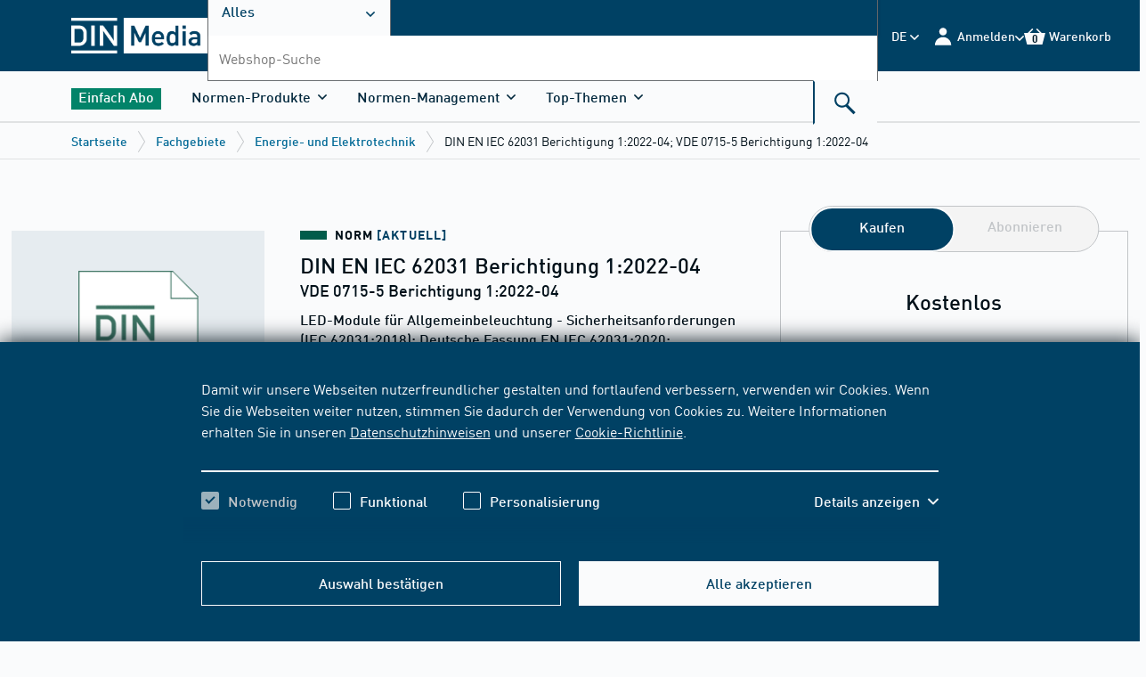

--- FILE ---
content_type: text/html;charset=UTF-8
request_url: https://www.dinmedia.de/de/norm/din-en-iec-62031-berichtigung-1/351991250
body_size: 44409
content:
    
    <!DOCTYPE html>
    <html lang="de">
    <head>
<meta charset="UTF-8"/>
<title>DIN EN IEC 62031 Berichtigung 1 - 2022-04 - DIN Media</title>
<meta name="keywords" content='DIN,EN,IEC,62031,Berichtigung,1,Module,Allgemeinbeleuchtung,Sicherheitsanforderungen,2018'/>
<link rel="shortcut icon" type="image/x-icon" href="https://www.dinmedia.de/resource/blob/1057716/aa7c99f2fca6e28b4370fd275a9bdee2/dinmedia-de-favicon.ico"/>
<script
type="module"
src="https://cdn.jsdelivr.net/npm/friendly-challenge@0.9.14/widget.module.min.js"
async
defer
></script>
<script nomodule src="https://cdn.jsdelivr.net/npm/friendly-challenge@0.9.14/widget.min.js" async defer></script>
<link rel="alternate" hreflang="en" href="https://www.dinmedia.de/en/standard/din-en-iec-62031-berichtigung-1/351991250"/>
<link rel="alternate" hreflang="de" href="https://www.dinmedia.de/de/norm/din-en-iec-62031-berichtigung-1/351991250"/>
<link rel="alternate" hreflang="x-default" href="https://www.dinmedia.de/de/norm/din-en-iec-62031-berichtigung-1/351991250"/>
<meta name="google-site-verification" content="&lt;script async src=&quot;https://www.googletagmanager.com/gtag/js?id=AW-1035192715&quot;&gt;&lt;/script&gt; &lt;script&gt; window.dataLayer = window.dataLayer || []; function gtag(){dataLayer.push(arguments);} gtag(&#39;js&#39;, new Date()); gtag(&#39;config&#39;, &#39;AW-1035192715&#39;); &lt;/script&gt;"/>
<meta name="contextId" content="beuth"/>
<meta name="description" content="DIN EN IEC 62031 Berichtigung 1 - 2022-04 LED-Module für Allgemeinbeleuchtung - Sicherheitsanforderungen (IEC 62031:2018); Deutsche Fassung EN IEC 62031:2020; Berichtigung 1. Jetzt informieren!"/>
<meta name="robots" content="index,follow"/>
<link rel="canonical" href="https://www.dinmedia.de/de/norm/din-en-iec-62031-berichtigung-1/351991250"/>
<meta name="_csrf_header" content="X-CSRF-TOKEN"/>
<meta name="_csrf" content="2f835aed-4c21-4560-807f-5d9cd1e4a9bc"/>
<link rel="stylesheet" href="https://www.dinmedia.de/resource/themes/dingroup-beuth/css/dingroup-beuth-700046-139.css" /><link rel="stylesheet" href="https://www.dinmedia.de/resource/designs/frontend/hotfix/BVEC-11033_banner-img-width-hotfix-754276-7.css" /><link rel="stylesheet" href="https://www.dinmedia.de/resource/designs/frontend/dist/css/freshdesk/Freshdesk-Widget-CSS-852494-2.css" />
<script src="https://www.dinmedia.de/resource/designs/frontend/dist/bwr17/js/picturefill-261940-44.js"></script>
<script src="https://www.dinmedia.de/resource/themes/dingroup-beuth/js/commons-916102-3.js"></script><script src="https://www.dinmedia.de/resource/themes/dingroup-beuth/js/dingroup-beuth-700040-138.js"></script>
<noscript>
<style>
.bwr-cookie {
bottom: 0;
top: auto;
transform: translateY(0);
z-index: 100;
}
@media only screen and (min-width: 1024px) {
.bwr-cookie__text {
width: 100%;
}
}
.bwr-cookie__button {
display: none;
}
.bwr-card__dropdown .bwr-dropdown__trigger {
display: none;
}
.bwr-card__dropdown .bwr-dropdown__content {
max-height: 100%;
opacity: 1;
visibility: visible;
}
.bwr-collapsable__panel {
overflow: visible;
height: auto;
max-height: 2000px;
}
.bwr-collapsable-trigger .bwr-icon {
display: none;
}
.bwr-form--login .bwr-form__block[aria-hidden="true"] {
overflow: visible;
height: auto;
max-height: 2000px;
}
</style>
</noscript>        <meta name="viewport" content="width=device-width, initial-scale=1">
    </head>
    <body>
<svg aria-hidden="true" style="position: absolute; width: 0; height: 0; overflow: hidden;" version="1.1"
xmlns="https://www.w3.org/2000/svg">
<defs>
<symbol id="icon-close-plus" viewBox="0 0 10 10">
<title>close-plus</title>
<path
d="M3.537 4.969l-3.545 3.545 1.432 1.432 3.545-3.545 3.545 3.545 1.432-1.432-3.545-3.545 3.545-3.545-1.432-1.432-3.545 3.545-3.545-3.545-1.432 1.432 3.545 3.545z"></path>
</symbol>
<symbol id="icon-angle-down" viewBox="0 0 10 10">
<title>angle-down</title>
<path
d="M5.388 7.765l4.429-4.429c0.103-0.102 0.159-0.239 0.159-0.385s-0.057-0.283-0.159-0.385l-0.326-0.326c-0.213-0.212-0.558-0.212-0.77 0l-3.719 3.719-3.723-3.723c-0.103-0.102-0.239-0.159-0.385-0.159s-0.283 0.057-0.385 0.159l-0.326 0.326c-0.103 0.103-0.159 0.239-0.159 0.385s0.057 0.283 0.159 0.385l4.433 4.433c0.103 0.103 0.24 0.159 0.386 0.159s0.284-0.056 0.387-0.159z"></path>
</symbol>
<symbol id="icon-angle-up" viewBox="0 0 10 10">
<title>angle-up</title>
<path
d="M4.612 2.235l-4.429 4.429c-0.103 0.102-0.159 0.239-0.159 0.385s0.056 0.283 0.159 0.385l0.326 0.326c0.212 0.212 0.558 0.212 0.77 0l3.719-3.719 3.723 3.723c0.103 0.102 0.239 0.159 0.385 0.159s0.283-0.057 0.385-0.159l0.326-0.326c0.103-0.103 0.159-0.239 0.159-0.385s-0.056-0.283-0.159-0.385l-4.433-4.433c-0.103-0.103-0.24-0.159-0.386-0.159s-0.284 0.056-0.387 0.159z"></path>
</symbol>
<symbol id="icon-angle-left" viewBox="0 0 10 10">
<title>angle-left</title>
<path
d="M2.222 5.39l4.45 4.45c0.103 0.103 0.24 0.16 0.387 0.16s0.284-0.057 0.387-0.16l0.328-0.328c0.213-0.213 0.213-0.56 0-0.774l-3.737-3.737 3.741-3.741c0.103-0.103 0.16-0.24 0.16-0.387s-0.057-0.284-0.16-0.387l-0.328-0.327c-0.103-0.103-0.24-0.16-0.387-0.16s-0.284 0.057-0.387 0.16l-4.454 4.454c-0.103 0.103-0.16 0.241-0.159 0.388s0.056 0.285 0.159 0.388z"></path>
</symbol>
<symbol id="icon-angle-right" viewBox="0 0 10 10">
<title>angle-right</title>
<path
d="M7.778 4.61l-4.45-4.45c-0.103-0.103-0.24-0.16-0.387-0.16s-0.284 0.057-0.387 0.16l-0.328 0.328c-0.213 0.213-0.213 0.56 0 0.774l3.737 3.737-3.741 3.741c-0.103 0.103-0.16 0.24-0.16 0.387s0.057 0.284 0.16 0.387l0.328 0.327c0.103 0.103 0.24 0.16 0.387 0.16s0.284-0.057 0.387-0.16l4.454-4.454c0.103-0.103 0.16-0.241 0.159-0.388s-0.056-0.285-0.159-0.388z"></path>
</symbol>
<symbol id="icon-back" viewBox="0 0 10 10">
<title>back</title>
<path
d="M2.222 5.39l4.45 4.45c0.103 0.103 0.24 0.16 0.387 0.16s0.284-0.057 0.387-0.16l0.328-0.328c0.213-0.213 0.213-0.56 0-0.774l-3.737-3.737 3.741-3.741c0.103-0.103 0.16-0.24 0.16-0.387s-0.057-0.284-0.16-0.387l-0.328-0.327c-0.103-0.103-0.24-0.16-0.387-0.16s-0.284 0.057-0.387 0.16l-4.454 4.454c-0.103 0.103-0.16 0.241-0.159 0.388s0.056 0.285 0.159 0.388z"></path>
</symbol>
<symbol id="icon-next" viewBox="0 0 10 10">
<title>next</title>
<path
d="M7.778 4.61l-4.45-4.45c-0.103-0.103-0.24-0.16-0.387-0.16s-0.284 0.057-0.387 0.16l-0.328 0.328c-0.213 0.213-0.213 0.56 0 0.774l3.737 3.737-3.741 3.741c-0.103 0.103-0.16 0.24-0.16 0.387s0.057 0.284 0.16 0.387l0.328 0.327c0.103 0.103 0.24 0.16 0.387 0.16s0.284-0.057 0.387-0.16l4.454-4.454c0.103-0.103 0.16-0.241 0.159-0.388s-0.056-0.285-0.159-0.388z"></path>
</symbol>
<symbol id="icon-link-extern" viewBox="0 0 10 10">
<title>link-extern</title>
<path d="M2.34 1.893h4.446l-6.77 6.77 1.341 1.341 6.77-6.77v4.446h1.876v-7.663h-7.663z"></path>
</symbol>
<symbol id="icon-arrow-down" viewBox="0 0 10 10">
<title>arrow-down</title>
<path d="M8.123 4.849l-2.384 2.384v-7.26h-1.438v7.26l-2.384-2.384-1.007 1.006 4.11 4.11 4.11-4.11z"></path>
</symbol>
<symbol id="icon-arrow-right" viewBox="0 0 10 10">
<title>arrow-right</title>
<path d="M4.851 1.913l2.356 2.356h-7.176v1.422h7.176l-2.356 2.356 0.995 0.995 4.063-4.063-4.063-4.063z"></path>
</symbol>
<symbol id="icon-checkmark" viewBox="0 0 10 10">
<title>checkmark</title>
<path d="M3.732 6.342l5.073-5.073 1.196 1.196-6.268 6.268-3.732-3.732 1.196-1.196 2.536 2.536z"></path>
</symbol>
<symbol id="icon-edit" viewBox="0 0 24 24">
<title>edit</title>
<path
d="M16.095 21.7l-0-6.806 2.274-2.299v11.405h-18.369v-18.394h11.38l-2.299 2.274h-6.806v13.82h13.82zM20.218 0l3.757 3.783-12.108 12.133-0.272 0.049-3.14 0.618-1.31 0.272 0.272-1.31 0.618-3.14 0.049-0.296 0.198-0.198 11.936-11.91z"></path>
</symbol>
<symbol id="icon-add" viewBox="0 0 24 24">
<title>add</title>
<path
d="M23.25 9h-8.25v-8.25c0-0.414-0.336-0.75-0.75-0.75h-4.5c-0.414 0-0.75 0.336-0.75 0.75v8.25h-8.25c-0.414 0-0.75 0.336-0.75 0.75v4.5c0 0.414 0.336 0.75 0.75 0.75h8.25v8.25c0 0.414 0.336 0.75 0.75 0.75h4.5c0.414 0 0.75-0.336 0.75-0.75v-8.25h8.25c0.414 0 0.75-0.336 0.75-0.75v-4.5c0-0.414-0.336-0.75-0.75-0.75z"></path>
</symbol>
<symbol id="icon-date" viewBox="0 0 24 24">
<title>date</title>
<path
d="M5.25 6.469h13.531v13.531h-13.531v-13.531zM14.552 11.611v1.691h1.691v-1.691h-1.691zM7.787 11.611v1.691h1.691v-1.691h-1.691zM7.787 14.994v1.691h1.691v-1.691h-1.691zM11.17 14.994v1.691h1.691v-1.691h-1.691zM14.552 14.994v1.691h1.691v-1.691h-1.691zM11.17 11.611v1.691h1.691v-1.691h-1.691zM6.941 6.469v2.537c0 0.035 0.028 0.062 0.062 0.062h3.258c0.035 0 0.062-0.028 0.062-0.062v-2.537h-3.383zM13.707 6.469v2.537c0 0.035 0.028 0.062 0.062 0.062v0h3.258c0.035 0 0.062-0.028 0.062-0.062v-2.537h-3.383zM14.599 4h1.598c0.026 0 0.047 0.021 0.047 0.047v4.135c0 0.026-0.021 0.047-0.047 0.047h-1.598c-0.026 0-0.047-0.021-0.047-0.047v-4.135c0-0.026 0.021-0.047 0.047-0.047zM7.834 4h1.598c0.026 0 0.047 0.021 0.047 0.047v4.135c0 0.026-0.021 0.047-0.047 0.047h-1.598c-0.026 0-0.047-0.021-0.047-0.047v-4.135c0-0.026 0.021-0.047 0.047-0.047z"></path>
</symbol>
<symbol id="icon-time" viewBox="0 0 24 24">
<title>time</title>
<path
d="M12 20c-4.418 0-8-3.582-8-8s3.582-8 8-8c4.418 0 8 3.582 8 8s-3.582 8-8 8zM11 11v2h6v-2h-6zM11 6v5h2v-5h-2z"></path>
</symbol>
<symbol id="icon-place" viewBox="0 0 24 24">
<title>place</title>
<path
d="M11.987 20.015c0-0.064-6.75-5.553-6.75-9.281s3.022-6.75 6.75-6.75c3.728 0 6.75 3.022 6.75 6.75s-6.75 9.345-6.75 9.281zM11.987 12.422c1.398 0 2.531-1.133 2.531-2.531s-1.133-2.531-2.531-2.531c-1.398 0-2.531 1.133-2.531 2.531s1.133 2.531 2.531 2.531z"></path>
</symbol>
<symbol id="icon-contact" viewBox="0 0 24 24">
<title>contact</title>
<path
d="M0 19.214v-13.974l7.062 8.995c0.208 0.275 0.554 0.446 0.935 0.446h8.005c0.381 0 0.727-0.172 0.935-0.446l7.063-8.995v13.974h-24zM1.102 4.828h21.795l-6.687 8.623c-0.035 0.069-0.139 0.103-0.208 0.103h-8.005c-0.069 0-0.173-0.034-0.208-0.103l-6.687-8.623z"></path>
</symbol>
<symbol id="icon-cart-small" viewBox="0 0 24 24">
<title>cart-small</title>
<path
d="M19.997 6.030l-5.184-5.166-1.205 1.2 3.984 3.966h-11.227l3.984-3.966-1.209-1.2-5.184 5.166h-3.909l3.408 13.013h17.044l3.408-13.013h-3.909zM16.205 13.558h-3.164v3.164h-2.086v-3.164h-3.164v-2.086h3.164v-3.164h2.086v3.164h3.164v2.086z"></path>
</symbol>
<symbol id="icon-eye" viewBox="0 0 24 24">
<title>eye</title>
<path
d="M14.9249128,12.8527525 C14.9249128,14.1920541 13.8390938,15.2774576 12.5002078,15.2774576 C11.1609062,15.2774576 10.0750872,14.1920541 10.0750872,12.8527525 C10.0750872,11.513451 11.1609062,10.4280475 12.5002078,10.4280475 C13.8390938,10.4280475 14.9249128,11.513451 14.9249128,12.8527525 M12.4997922,17.4441092 C9.96413666,17.4441092 7.90843556,15.3884081 7.90843556,12.8527525 C7.90843556,10.317097 9.96413666,8.26139588 12.4997922,8.26139588 C15.0358633,8.26139588 17.0915644,10.317097 17.0915644,12.8527525 C17.0915644,15.3884081 15.0358633,17.4441092 12.4997922,17.4441092 M12.5002078,6 C6.14860252,6 1,12.8190934 1,12.8190934 C1,12.8190934 6.14860252,19.7055051 12.5002078,19.7055051 C18.8513975,19.7055051 24,12.8190934 24,12.8190934 C24,12.8190934 18.8513975,6 12.5002078,6"/>
</symbol>
<symbol id="icon-delete" viewBox="0 0 24 24">
<title>delete</title>
<path
d="M15.421 2.98h-6.678l0 2.499h-4.943v1.53h1.604v14.175h13.355v-14.175h1.604v-1.53h-4.943l0-2.499zM10.32 4.255h3.523l-0 1.224h-3.522l-0-1.224zM10.899 17.818h-1.577v-9.152h1.577v9.152zM14.842 17.818h-1.577v-9.152h1.577v9.152z"></path>
</symbol>
<svg id="icon-update" viewBox="0 0 24 24">
<title>update</title>
<path
d="M12.255 3c-4.963 0-9 4.038-9 9s4.037 9 9 9c0.008 0 0.017 0 0.026 0 2.494 0 4.75-1.022 6.371-2.669l0.001-0.001-1.227-1.214c-1.311 1.333-3.134 2.158-5.15 2.158-0.008 0-0.015-0-0.023-0h0.001c-4.011 0-7.274-3.263-7.274-7.274s3.263-7.274 7.274-7.274 7.274 3.263 7.274 7.274h-1.95l2.605 3.26 2.607-3.26h-1.538c0-4.962-4.037-9-9-9v0z"></path>
</svg>
<symbol id="icon-history" viewBox="0 0 24 24">
<title>history</title>
<path
d="M11.969 7.118v5.246l2.991 2.383 1.088-1.366-2.333-1.859v-4.404h-1.747zM12.843 2.834c-5.023 0-9.108 4.086-9.108 9.108h-1.555l2.636 3.299 2.637-3.299h-1.971c0-4.060 3.302-7.362 7.362-7.362s7.362 3.302 7.362 7.362-3.303 7.362-7.362 7.362c-1.981 0-3.84-0.775-5.234-2.185l-1.242 1.229c1.724 1.742 4.024 2.703 6.476 2.703 5.022 0 9.108-4.086 9.108-9.108s-4.086-9.108-9.108-9.108v0z"></path>
</symbol>
<symbol id="icon-download" viewBox="0 0 24 24">
<title>download</title>
<path
d="M2.508 21.773h18.979v-8.548h2.227v10.775h-23.432v-10.775h2.227v8.548zM17.365 8.149l1.683 1.681-6.869 6.869-6.869-6.869 1.683-1.681 3.984 3.984v-12.133h2.403v12.133l3.984-3.984z"></path>
</symbol>
<symbol id="icon-zoom" viewBox="0 0 24 24">
<title>zoom</title>
<path
d="M9.295 0h-9.295v9.295l2.236 0.687 0.055-6.065 6.229 6.153 1.549-1.549-6.153-6.229 6.065-0.055-0.687-2.236z"></path>
<path
d="M0 24h9.295l0.687-2.236-6.065-0.055 6.153-6.229-1.549-1.549-6.229 6.153-0.055-6.065-2.236 0.687v9.295z"></path>
<path
d="M20.084 21.709l-6.065 0.055 0.687 2.236h9.295v-9.295l-2.236-0.687-0.055 6.065-6.229-6.153-1.549 1.549 6.153 6.229z"></path>
<path
d="M15.48 10.069l6.229-6.153 0.055 6.065 2.236-0.687v-9.295h-9.295l-0.687 2.236 6.065 0.055-6.153 6.229 1.549 1.549z"></path>
</symbol>
<symbol id="icon-media" viewBox="0 0 24 24">
<title>media</title>
<path
d="M0 3.37v20.63h16.56v-20.63h-13.66l1.72-1.69h13.66v18.58h1.72v-20.26h-16.56zM5.49 13.51v-4l7 4.080-7 4.080v-4.16z"></path>
</symbol>
<symbol id="icon-abo" viewBox="0 0 32 24">
<title>normenticker</title>
<path
d="M4.5 7.8c-0.6 0-1.050 0.45-1.050 1.050v2.1h-2.1c-0.6 0-1.050 0.45-1.050 1.050s0.45 1.050 1.050 1.050h2.1v2.1c0 0.6 0.45 1.050 1.050 1.050s1.050-0.45 1.050-1.050v-2.1h2.1c0.6 0 1.050-0.45 1.050-1.050s-0.45-1.050-1.050-1.050h-2.1v-2.1c0-0.6-0.45-1.050-1.050-1.050z"></path>
<path
d="M15.75 7.8c-0.6 0-1.050 0.45-1.050 1.050v2.1h-2.1c-0.6 0-1.050 0.45-1.050 1.050s0.45 1.050 1.050 1.050h2.1v2.1c0 0.6 0.45 1.050 1.050 1.050s1.050-0.45 1.050-1.050v-2.1h2.1c0.6 0 1.050-0.45 1.050-1.050s-0.45-1.050-1.050-1.050h-2.1v-2.1c0-0.6-0.45-1.050-1.050-1.050z"></path>
<path
d="M27 7.8c-0.6 0-1.050 0.45-1.050 1.050v2.1h-2.1c-0.6 0-1.050 0.45-1.050 1.050s0.45 1.050 1.050 1.050h2.1v2.1c0 0.6 0.45 1.050 1.050 1.050s1.050-0.45 1.050-1.050v-2.1h2.1c0.6 0 1.050-0.45 1.050-1.050s-0.45-1.050-1.050-1.050h-2.1v-2.1c0-0.6-0.45-1.050-1.050-1.050z"></path>
</symbol>
<symbol id="icon-mediathek" viewBox="0 0 24 24">
<title>mediathek</title>
<path
d="M5.306-0.17h16.739v20.476h-1.739v-18.774h-13.805l-1.739 1.702h13.804v20.857h-16.739v-20.857l3.478-3.404zM14.442 13.563l-7.065-4.12v8.24l7.065-4.12z"></path>
</symbol>
<symbol id="icon-normenticker" viewBox="0 0 32 24">
<title>normenticker</title>
<path
d="M4.5 7.8c-0.6 0-1.050 0.45-1.050 1.050v2.1h-2.1c-0.6 0-1.050 0.45-1.050 1.050s0.45 1.050 1.050 1.050h2.1v2.1c0 0.6 0.45 1.050 1.050 1.050s1.050-0.45 1.050-1.050v-2.1h2.1c0.6 0 1.050-0.45 1.050-1.050s-0.45-1.050-1.050-1.050h-2.1v-2.1c0-0.6-0.45-1.050-1.050-1.050z"></path>
<path
d="M15.75 7.8c-0.6 0-1.050 0.45-1.050 1.050v2.1h-2.1c-0.6 0-1.050 0.45-1.050 1.050s0.45 1.050 1.050 1.050h2.1v2.1c0 0.6 0.45 1.050 1.050 1.050s1.050-0.45 1.050-1.050v-2.1h2.1c0.6 0 1.050-0.45 1.050-1.050s-0.45-1.050-1.050-1.050h-2.1v-2.1c0-0.6-0.45-1.050-1.050-1.050z"></path>
<path
d="M27 7.8c-0.6 0-1.050 0.45-1.050 1.050v2.1h-2.1c-0.6 0-1.050 0.45-1.050 1.050s0.45 1.050 1.050 1.050h2.1v2.1c0 0.6 0.45 1.050 1.050 1.050s1.050-0.45 1.050-1.050v-2.1h2.1c0.6 0 1.050-0.45 1.050-1.050s-0.45-1.050-1.050-1.050h-2.1v-2.1c0-0.6-0.45-1.050-1.050-1.050z"></path>
</symbol>
<symbol id="icon-elearning" viewBox="0 0 47 47">
<g stroke="none" stroke-width="1" fill="none" fill-rule="evenodd">
<path
d="M36.0849057,24.3679245 L36.0849057,31.5480274 C36.0849057,32.415952 35.4628095,33.2838765 34.3741411,33.9939966 C32.0412804,35.4931389 27.686607,36.5188679 22.6320755,36.5188679 C15.1669211,36.5188679 9.17924528,34.3096055 9.17924528,31.5480274 L9.17924528,31.5480274 L9.17924528,24.4468268 L22.6320755,29.4965695 L36.0849057,24.3679245 Z M45.1704135,20.0283019 L46.5,29.5754717 L43.0283019,29.5754717 L43.9885588,22.7134434 L44.2840225,20.3266509 L45.1704135,20.0283019 Z M22.5937183,10.4811321 L44.7641509,18.7264151 L42.0791505,19.7189029 L22.6704326,26.9716981 L1.7274288,19.1844864 L0.5,18.7264151 L22.5937183,10.4811321 Z"
id="Combined-Shape" fill="#FFFFFF" fill-rule="nonzero"></path>
</g>
</symbol>
<symbol id="icon-bibliothek" viewBox="0 0 24 24">
<title>bibliothek</title>
<path
d="M5.686 0l-3.44 3.36v20.64h16.56v-20.64h-13.68l1.76-1.68h13.68v18.56h1.68v-20.24h-16.56zM8.006 10.72v-1.36h5.6v5.6h-1.36v-3.28l-4.96 4.96-0.96-0.96 4.96-4.96h-3.28z"></path>
</symbol>
<symbol id="icon-flatrate" viewBox="0 0 24 24">
<title>flatrate</title>
<path
d="M9.353 8.921c-0.010-0.001-0.022-0.001-0.034-0.001-0.329 0-0.597 0.267-0.597 0.597 0 0.032 0.002 0.063 0.007 0.093l-0-0.003v1.131c-0.002 0.020-0.003 0.043-0.003 0.066 0 0.348 0.282 0.631 0.631 0.631s0.631-0.282 0.631-0.631c0-0.023-0.001-0.046-0.004-0.068l0 0.003v-1.111c0.007-0.033 0.010-0.072 0.010-0.111 0-0.329-0.267-0.597-0.597-0.597-0.016 0-0.031 0.001-0.047 0.002l0.002-0z"></path>
<path
d="M14.928 13.282c-0.013-0.001-0.027-0.002-0.042-0.002-0.326 0-0.59 0.264-0.59 0.59 0 0.034 0.003 0.068 0.009 0.101l-0-0.004v1.152c-0.002 0.020-0.003 0.043-0.003 0.066 0 0.348 0.282 0.631 0.631 0.631s0.631-0.282 0.631-0.631c0-0.023-0.001-0.046-0.004-0.068l0 0.003v-1.131c0.008-0.036 0.012-0.077 0.012-0.119 0-0.326-0.264-0.59-0.59-0.59-0.019 0-0.037 0.001-0.056 0.003l0.002-0z"></path>
<path
d="M21.456 10.875l1.577-3.717-3.813-1.227-0.686-3.984-3.874 1.042-2.661-2.99-2.688 2.99-3.861-1.049-0.665 3.991-3.84 1.227 1.577 3.717-2.523 3.113 3.312 2.263-0.48 4.011 4.005 0.096 1.749 3.634 3.429-2.105 3.429 2.105 1.749-3.634 3.998-0.096-0.48-4.011 3.319-2.263zM8.085 12.062c-0.314-0.29-0.51-0.704-0.51-1.164 0-0.032 0.001-0.063 0.003-0.095l-0 0.004v-1.234c-0.002-0.027-0.003-0.059-0.003-0.091 0-0.46 0.196-0.874 0.509-1.163l0.001-0.001c0.322-0.278 0.744-0.447 1.206-0.447 0.022 0 0.044 0 0.066 0.001l-0.003-0c0.018-0.001 0.039-0.001 0.060-0.001 0.463 0 0.886 0.169 1.211 0.449l-0.002-0.002c0.314 0.29 0.51 0.704 0.51 1.164 0 0.032-0.001 0.063-0.003 0.095l0-0.004v1.234c0.002 0.027 0.003 0.059 0.003 0.091 0 0.46-0.196 0.874-0.509 1.163l-0.001 0.001c-0.322 0.278-0.744 0.447-1.206 0.447-0.022 0-0.044-0-0.066-0.001l0.003 0c-0.019 0.001-0.040 0.001-0.062 0.001-0.462 0-0.884-0.169-1.209-0.449l0.002 0.002zM10.704 16.8h-1.248l4.114-8.853h1.248zM16.718 15.168c0.002 0.027 0.003 0.059 0.003 0.091 0 0.46-0.196 0.874-0.509 1.163l-0.001 0.001c-0.346 0.275-0.79 0.44-1.272 0.44s-0.926-0.166-1.276-0.444l0.004 0.003c-0.314-0.29-0.51-0.704-0.51-1.164 0-0.032 0.001-0.063 0.003-0.095l-0 0.004v-1.227c-0.002-0.027-0.003-0.059-0.003-0.091 0-0.46 0.196-0.874 0.509-1.163l0.001-0.001c0.346-0.275 0.79-0.44 1.272-0.44s0.926 0.166 1.276 0.444l-0.004-0.003c0.314 0.29 0.51 0.704 0.51 1.164 0 0.032-0.001 0.063-0.003 0.095l0-0.004v1.227z"></path>
</symbol>
<symbol id="icon-close" viewBox="0 0 32 32">
<title>close</title>
<path
d="M5 25.167l1.833 1.833 20.167-20.167-1.833-1.833-20.167 20.167zM6.833 5l-1.833 1.833 20.167 20.167 1.833-1.833-20.167-20.167z"></path>
</symbol>
<symbol id="icon-menu" viewBox="0 0 32 32">
<title>menu</title>
<path
d="M1.994 5.046v3.997h27.981v-3.998h-27.981zM1.994 14.040v3.998h27.981v-3.998h-27.981zM1.994 23.035v3.997h27.981v-3.997h-27.981z"></path>
</symbol>
<symbol id="icon-search" viewBox="0 0 32 32">
<title>search</title>
<path
d="M19.456 17.751l9.043 9.043-2.413 2.413-9.26-9.26c-1.306 0.725-2.81 1.139-4.41 1.139-5.025 0-9.099-4.074-9.099-9.099s4.074-9.099 9.099-9.099c5.025 0 9.099 4.074 9.099 9.099 0 2.188-0.772 4.196-2.059 5.765zM12.416 18.81c3.769 0 6.824-3.056 6.824-6.824s-3.056-6.824-6.824-6.824c-3.769 0-6.824 3.056-6.824 6.824s3.056 6.824 6.824 6.824z"></path>
</symbol>
<symbol id="icon-barcode-scan" viewBox="0 0 32 27">
<title>barcode-scan</title>
<g id="Group-13" transform="translate(0.5 0.5)">
<path d="M6 0L0 0L0 6L2 6L2 2L6 2L6 0Z" transform="matrix(-1 0 0 1 31 0)" id="Combined-Shape"
fill="#0070A3"
fill-rule="evenodd" stroke="none"/>
<path d="M6 0L0 0L0 6L2 6L2 2L6 2L6 0Z" id="Combined-Shape" fill="#0070A3" fill-rule="evenodd"
stroke="none"/>
<path d="M6 0L0 0L0 6L2 6L2 2L6 2L6 0Z" transform="matrix(-1 0 0 -1 31 26)" id="Combined-Shape"
fill="#0070A3"
fill-rule="evenodd" stroke="none"/>
<path d="M6 0L0 0L0 6L2 6L2 2L6 2L6 0Z" transform="matrix(1 0 0 -1 0 26)" id="Combined-Shape"
fill="#0070A3"
fill-rule="evenodd" stroke="none"/>
<path d="M0 0L3 0L3 16L0 16L0 0Z" transform="translate(5 5)" id="Rectangle" fill="#0070A3"
stroke="none"/>
<path d="M0 0L3 0L3 16L0 16L0 0Z" transform="translate(14 5)" id="Rectangle" fill="#0070A3"
stroke="none"/>
<path d="M0 0L3 0L3 16L0 16L0 0Z" transform="translate(18 5)" id="Rectangle" fill="#0070A3"
stroke="none"/>
<path d="M0 0L1 0L1 16L0 16L0 0Z" transform="translate(9 5)" id="Rectangle" fill="#0070A3"
stroke="none"/>
<path d="M0 0L1 0L1 16L0 16L0 0Z" transform="translate(22 5)" id="Rectangle" fill="#0070A3"
stroke="none"/>
<path d="M0 0L2 0L2 16L0 16L0 0Z" transform="translate(11 5)" id="Rectangle" fill="#0070A3"
stroke="none"/>
<path d="M0 0L2 0L2 16L0 16L0 0Z" transform="translate(24 5)" id="Rectangle" fill="#0070A3"
stroke="none"/>
</g>
</symbol>
<symbol id="icon-login" viewBox="0 0 32 32">
<title>login</title>
<path
d="M28.319 29.072h-24.497c0-6.765 5.484-12.249 12.249-12.249s12.249 5.484 12.249 12.249zM16.070 14.373c-3.157 0-5.716-2.559-5.716-5.716s2.559-5.716 5.716-5.716c3.157 0 5.716 2.559 5.716 5.716s-2.559 5.716-5.716 5.716z"></path>
</symbol>
<symbol id="icon-logout" viewBox="0 0 20 18">
<title>logout</title>
<path fill-rule="evenodd" clip-rule="evenodd"
d="M9 4L7.6 5.4L10.2 8H0V10H10.2L7.6 12.6L9 14L14 9L9 4ZM18 16H10V18H18C19.1 18 20 17.1 20 16V2C20 0.9 19.1 0 18 0H10V2H18V16Z"/>
</symbol>
<symbol id="icon-cart" viewBox="0 0 32 32">
<title>cart</title>
<path
d="M26.705 10.762h5.223l-4.556 17.392h-22.779l-4.556-17.392h5.223l6.934-6.905 1.611 1.604-5.323 5.301h15.002l-5.323-5.301 1.611-1.604 6.934 6.905z"></path>
</symbol>
<symbol id="icon-prev" viewBox="0 0 32 32">
<title>prev</title>
<path
d="M8.913 17.111l-1.124-1.111 14.166-14 2.247 2.221-11.919 11.779 11.919 11.779-2.247 2.221-13.043-12.889z"></path>
</symbol>
<symbol id="icon-next" viewBox="0 0 32 32">
<title>next</title>
<path
d="M23.087 14.889l1.124 1.111-14.166 14-2.247-2.221 11.919-11.779-11.919-11.779 2.247-2.221 13.043 12.889z"></path>
</symbol>
<symbol id="icon-breadcrumb" viewBox="0 0 32 32">
<title>breadcrumb</title>
<path d="M10.564 31.367l1.027 0.633 9.846-16-9.846-16-1.027 0.632 9.457 15.368z"></path>
</symbol>
<symbol id="icon-options" viewBox="0 0 32 32">
<title>options</title>
<path
d="M4.211 20.188c-2.291 0-4.148-1.861-4.148-4.156s1.857-4.156 4.148-4.156c2.291 0 4.148 1.861 4.148 4.156s-1.857 4.156-4.148 4.156zM16.063 20.188c-2.291 0-4.148-1.861-4.148-4.156s1.857-4.156 4.148-4.156c2.291 0 4.148 1.861 4.148 4.156s-1.857 4.156-4.148 4.156zM27.914 20.188c-2.291 0-4.148-1.861-4.148-4.156s1.857-4.156 4.148-4.156c2.291 0 4.148 1.861 4.148 4.156s-1.857 4.156-4.148 4.156z"></path>
</symbol>
<symbol id="icon-email" viewBox="0 0 32 32">
<title>email</title>
<path
d="M0.549 25.415v-18.233l9.093 11.737c0.268 0.358 0.714 0.582 1.204 0.582h10.307c0.49 0 0.936-0.224 1.203-0.582l9.094-11.737v18.233h-30.902zM1.968 6.645h28.063l-8.611 11.252c-0.045 0.090-0.179 0.134-0.267 0.134h-10.307c-0.089 0-0.223-0.044-0.267-0.134l-8.611-11.252zM17.572 13.78c1.595-0.14 1.901-1.367 1.796-2.569-0.144-1.658-1.483-2.942-3.665-2.75-2.203 0.193-3.578 1.963-3.388 4.144 0.194 2.237 1.683 3.699 4.33 3.466 0.642-0.056 1.384-0.256 1.924-0.584l-0.32-0.724c-0.577 0.287-1.134 0.425-1.688 0.474-2.005 0.177-3.168-0.877-3.328-2.713-0.153-1.758 0.914-3.097 2.542-3.239 1.683-0.149 2.601 0.78 2.709 2.027 0.074 0.846-0.055 1.675-0.996 1.758-0.122 0.011-0.268 0.001-0.393-0.022l0.209-2.34c-0.373-0.18-1.030-0.291-1.462-0.253-0.764 0.067-1.165 0.338-1.238 1.164-0.039 0.452-0.050 0.576-0.1 1.152-0.045 0.508 0.156 1.018 0.853 0.957 0.387-0.035 0.799-0.182 1.061-0.374 0.184 0.32 0.666 0.468 1.153 0.425zM16.35 12.688c-0.239 0.201-0.585 0.332-0.784 0.35-0.211 0.018-0.307-0.063-0.285-0.323 0.028-0.316 0.067-0.768 0.093-1.107 0.029-0.305 0.15-0.45 0.493-0.481 0.177-0.015 0.414 0.009 0.609 0.070l-0.127 1.491z"></path>
</symbol>
<symbol id="icon-facebook-logo" viewBox="0 0 32 32">
<title>facebook-logo</title>
<path
d="M4.167 27.833v-23.667h23.667v23.667h-7.337v-9.165h3.076l0.461-3.572h-3.537v-2.28c0-1.034 0.287-1.739 1.77-1.739l1.891-0.001v-3.195c-0.327-0.044-1.45-0.141-2.756-0.141-2.727 0-4.594 1.665-4.594 4.721v2.634h-3.084v3.572h3.084v9.165h-12.641z"></path>
</symbol>
<symbol id="icon-twitter" viewBox="0 0 32 32">
<title>twitter</title>
<path
d="M19.363 5.907c-2.402 0.822-3.921 2.94-3.748 5.259l0.057 0.895-0.961-0.11c-3.498-0.42-6.553-1.844-9.147-4.236l-1.268-1.187-0.327 0.876c-0.692 1.954-0.25 4.018 1.191 5.405 0.769 0.767 0.596 0.876-0.73 0.42-0.462-0.146-0.865-0.255-0.903-0.201-0.135 0.128 0.327 1.789 0.692 2.447 0.5 0.913 1.518 1.808 2.633 2.337l0.942 0.42-1.115 0.018c-1.076 0-1.115 0.018-0.999 0.402 0.385 1.187 1.902 2.447 3.594 2.995l1.191 0.383-1.038 0.584c-1.537 0.84-3.344 1.315-5.15 1.351-0.865 0.018-1.576 0.092-1.576 0.146 0 0.183 2.345 1.205 3.709 1.607 4.093 1.187 8.955 0.676 12.606-1.351 2.594-1.442 5.189-4.309 6.399-7.085 0.653-1.479 1.307-4.181 1.307-5.478 0-0.84 0.057-0.949 1.134-1.954 0.634-0.585 1.23-1.223 1.345-1.406 0.192-0.347 0.173-0.347-0.807-0.037-1.633 0.548-1.864 0.475-1.057-0.347 0.596-0.585 1.307-1.643 1.307-1.954 0-0.055-0.289 0.037-0.615 0.201-0.346 0.183-1.115 0.457-1.691 0.621l-1.038 0.31-0.942-0.603c-0.519-0.329-1.249-0.694-1.633-0.803-0.98-0.255-2.479-0.219-3.363 0.073v0z"></path>
</symbol>
<symbol id="icon-phone" viewBox="0 0 32 32">
<title>phone</title>
<path
d="M22.344 19.003c0.241-0.241 0.601-0.628 1.083-1.163l5.658 5.495c-0.428 0.562-0.789 1.016-1.083 1.364l-5.697-5.656c0 0 0.040-0.040 0.040-0.040zM21.261 19.886l5.818 5.858c-0.922 0.963-3.302 3.261-3.863 3.341-7.142 0.762-20.301-13.119-20.301-20.301 0-0.602 2.298-2.981 3.302-3.904l5.938 5.898c-0.522 2.447 0.842 5.617 3.33 7.623 1.845 1.524 4.051 2.045 5.777 1.484zM7.259 3.998l1.404-1.083 5.416 5.616-1.163 1.124-5.656-5.656z"></path>
</symbol>
<symbol id="icon-nautosclub" viewBox="0 0 32 32">
<title>Nautos Club</title>
<path
d="M30.882 11.968l-0.102-0.86-0.013-0.090-0.166-0.827-0.022-0.093-0.228-0.8-0.027-0.084-0.291-0.786-0.028-0.066-0.352-0.772-0.021-0.041-0.422-0.76c-0.002-0.004-0.005-0.008-0.007-0.012l-0.49-0.743v-0.001l-0.192-0.253-12.557 20.913 0.024-3.59 15.998-23.101-6.059 3.246c-1.914-1.383-4.308-2.212-6.896-2.212-0.005 0-0.010 0-0.015 0h0.001c-6.577 0-11.909 5.331-11.909 11.908 0 0.128 0.006 0.256 0.010 0.383l-7.115 3.813 7.879 0.030c1.19 3.133 3.664 5.633 6.78 6.858l-0.080 7.975 3.896-7.164c0.179 0.008 0.358 0.014 0.539 0.014 6.577 0 11.908-5.331 11.908-11.908 0-0.307-0.013-0.611-0.036-0.913-0.002-0.021-0.003-0.043-0.004-0.064zM5.247 15.83l23.449-12.565-12.627 12.606-10.821-0.041z"></path>
</symbol>
<symbol id="icon-goggles" viewBox="0 0 25 25">
<title>Goggles</title>
<defs>
<style>.goggles_cls-1 {
fill: none;
}
</style>
</defs>
<path class="goggles_cls-1"
d="M6,10l-.27,0A3.49,3.49,0,1,0,9.24,14.8a3.32,3.32,0,0,0,.26-1.3A3.5,3.5,0,0,0,6,10Z"/>
<path
d="M20,9.13l0,0-2.62-.74H15a3.92,3.92,0,0,0-4.9,0H7.85l-2.62.72A4.49,4.49,0,1,0,10,15.49l.86-.34a4,4,0,0,0,3.26,0l.86.34a4.49,4.49,0,1,0,5-6.36ZM9.44,14.05a3.19,3.19,0,0,1-.2.75A3.49,3.49,0,1,1,5.73,10L6,10a3.53,3.53,0,0,1,3.5,3.5A3.31,3.31,0,0,1,9.44,14.05Zm3.06-.8A1.25,1.25,0,1,1,13.75,12,1.25,1.25,0,0,1,12.5,13.25ZM19,17a3.49,3.49,0,0,1-3.22-2.14,3.13,3.13,0,0,1-.22-.81,3.31,3.31,0,0,1-.06-.55A3.53,3.53,0,0,1,19,10a3.87,3.87,0,0,1,.49.05A3.49,3.49,0,0,1,19,17Z"/>
</symbol>
<symbol id="icon-normungsmonitoring" viewBox="0 0 65 65">
<title>Normungsmonitoring</title>
<defs>
<style>
.normungsmonitoring_cls-1 {
fill: url(#Unbenannter_Verlauf_2);
}
.normungsmonitoring_cls-2, .normungsmonitoring_cls-4, .normungsmonitoring_cls-5, .normungsmonitoring_cls-7, .normungsmonitoring_cls-8, .normungsmonitoring_cls-9 {
fill: none;
}
.normungsmonitoring_cls-3 {
clip-path: url(#clip-path);
}
.normungsmonitoring_cls-4, .normungsmonitoring_cls-5, .normungsmonitoring_cls-7, .normungsmonitoring_cls-8, .normungsmonitoring_cls-9 {
stroke: #fff;
}
.normungsmonitoring_cls-4, .normungsmonitoring_cls-5, .normungsmonitoring_cls-7, .normungsmonitoring_cls-9 {
stroke-linecap: round;
}
.normungsmonitoring_cls-4, .normungsmonitoring_cls-5, .normungsmonitoring_cls-7, .normungsmonitoring_cls-8 {
stroke-linejoin: round;
}
.normungsmonitoring_cls-4 {
stroke-width: 0.72px;
}
.normungsmonitoring_cls-5 {
stroke-width: 0.75px;
}
.normungsmonitoring_cls-6 {
mask: url(#mask);
}
.normungsmonitoring_cls-7 {
stroke-width: 0.59px;
}
.normungsmonitoring_cls-8 {
stroke-width: 0.54px;
}
.normungsmonitoring_cls-9 {
stroke-width: 0.52px;
}
.normungsmonitoring_cls-10 {
fill: url(#Unbenannter_Verlauf_102);
}
.normungsmonitoring_cls-11 {
filter: url(#luminosity-noclip);
}</style>
<linearGradient id="Unbenannter_Verlauf_2" x1="-0.22" y1="64.98" x2="0.81" y2="64.98"
gradientTransform="matrix(-27.19, 0, 0, 27.19, 33.4, -1735.66)"
gradientUnits="userSpaceOnUse">
<stop offset="0" stop-color="#fff"/>
<stop offset="0.51" stop-color="#fff"/>
<stop offset="0.62" stop-color="#595959"/>
<stop offset="1"/>
</linearGradient>
<clipPath id="clip-path">
<rect class="normungsmonitoring_cls-2" x="-0.91" y="7.89" width="56.54" height="46.11"/>
</clipPath>
<filter id="luminosity-noclip" x="-20.46" y="-16.09" width="95.65" height="94.06"
filterUnits="userSpaceOnUse"
color-interpolation-filters="sRGB">
<feFlood flood-color="#fff" result="bg"/>
<feBlend in="SourceGraphic" in2="bg"/>
</filter>
<mask id="mask" x="-20.46" y="-16.09" width="95.65" height="94.06" maskUnits="userSpaceOnUse">
<g class="normungsmonitoring_cls-11">
<rect class="normungsmonitoring_cls-1" x="-8.54" y="-2.93" width="71.81" height="67.74"
transform="translate(-11.57 17.15) rotate(-29)"/>
</g>
</mask>
<linearGradient id="Unbenannter_Verlauf_102" x1="1.94" y1="30.93" x2="21.97" y2="17.92"
gradientUnits="userSpaceOnUse">
<stop offset="0.37" stop-color="#fff" stop-opacity="0"/>
<stop offset="0.42" stop-color="#fff" stop-opacity="0.06"/>
<stop offset="0.51" stop-color="#fff" stop-opacity="0.22"/>
<stop offset="0.63" stop-color="#fff" stop-opacity="0.49"/>
<stop offset="0.79" stop-color="#fff" stop-opacity="0.84"/>
<stop offset="0.81" stop-color="#fff" stop-opacity="0.9"/>
<stop offset="0.88" stop-color="#fff" stop-opacity="0.93"/>
<stop offset="0.98" stop-color="#fff"/>
<stop offset="0.99" stop-color="#fff"/>
</linearGradient>
</defs>
<g class="normungsmonitoring_cls-3">
<path class="normungsmonitoring_cls-4" d="M21.75,23a13.4,13.4,0,1,0,2.73-2.78"/>
<path class="normungsmonitoring_cls-5" d="M17.79,20.12a18.36,18.36,0,1,0,2.66-2.91"/>
<path class="normungsmonitoring_cls-4" d="M14.3,17.51a22.79,22.79,0,1,0,2.91-3.24"/>
</g>
<polygon class="normungsmonitoring_cls-2"
points="27.89 24.14 27.89 37.16 37.31 37.16 37.31 26.63 34.88 24.14 27.89 24.14"/>
<polygon class="normungsmonitoring_cls-7"
points="27.89 24.14 27.89 37.16 37.31 37.16 37.31 26.63 34.88 24.14 27.89 24.14"/>
<polygon class="normungsmonitoring_cls-8" points="34.85 26.57 37.3 26.57 34.85 24.17 34.85 26.57"/>
<line class="normungsmonitoring_cls-9" x1="29.52" y1="30.1" x2="35.68" y2="30.1"/>
<line class="normungsmonitoring_cls-9" x1="29.52" y1="32.07" x2="35.68" y2="32.07"/>
<line class="normungsmonitoring_cls-9" x1="29.52" y1="34.03" x2="35.68" y2="34.03"/>
<path class="normungsmonitoring_cls-10"
d="M28,27.22,7.15,11.42A85.5,85.5,0,0,0,2.2,18.61,30.85,30.85,0,0,0-.91,26.54L28,30.13Z"/>
</symbol>
<symbol id="icon-plus-round" viewBox="0 0 25 25">
<circle fill="#ffffff" cx="12.5" cy="12.5" r="12.5"/>
<polygon fill="#0070a3"
points="19.5 11.5 13.5 11.5 13.5 5.5 11.5 5.5 11.5 11.5 5.5 11.5 5.5 13.5 11.5 13.5 11.5 19.5 13.5 19.5 13.5 13.5 19.5 13.5 19.5 11.5"/>
</symbol>
<symbol id="icon-smartphone" viewBox="0 0 59 74">
<title>smartphone</title>
<style>.smartphone_cls-1 {
fill: #fff;
fill-rule: evenodd;
}
</style>
<path class="smartphone_cls-1"
d="M34.84,64.31,7.78,54.46l16.37-45,27.06,9.85ZM42,14l-7.45-2.71a.74.74,0,0,1,.51-1.39l7.44,2.71A.74.74,0,1,1,42,14ZM18.44,61.59a2,2,0,0,1,2.46-1.21,2,2,0,0,1,1.19,2.54A1.94,1.94,0,0,1,19.58,64,1.88,1.88,0,0,1,18.44,61.59ZM51.62,13.16,27.73,4.46a4.71,4.71,0,0,0-6,2.81L4.4,54.81a4.75,4.75,0,0,0,2.81,6l23.89,8.7a4.71,4.71,0,0,0,6-2.81l17.3-47.54A4.65,4.65,0,0,0,51.62,13.16Z"></path>
</symbol>
<symbol id="icon-dashboard" viewBox="0 0 24 24">
<title>dashboard</title>
<path d="M24,2.29H12.57V13.71H24Zm-24,0V9.14H11.43V2.29Zm11.43,8H0V21.71H11.43ZM24,14.86H12.57v6.85H24Z"/>
</symbol>
<symbol id="icon-user-management" viewBox="0 0 24 24">
<title>user-management</title>
<path d="M17.65,14.68A6.35,6.35,0,0,1,24,21H18.07a9.57,9.57,0,0,0-2.19-6.11A6.41,6.41,0,0,1,17.65,14.68Z"/>
<path
d="M8.47,12.56A8.48,8.48,0,0,1,16.94,21H0A8.48,8.48,0,0,1,8.47,12.56Zm9.18-5.08a3,3,0,1,1-3,3A3,3,0,0,1,17.65,7.48ZM8.47,3a4,4,0,1,1-4,4A4,4,0,0,1,8.47,3Z"/>
</symbol>
<symbol id="icon-help" viewBox="0 0 32 32">
<title>help</title>
<path
d="M3.167 3.167h25.667v25.667h-25.667v-25.667zM13.943 14.149v9.625h4.442v-9.625h-4.442zM11.722 23.774v1.851h8.885v-1.851h-8.885zM11.722 12.298v1.851h6.664v-1.851h-6.664zM13.943 5.306v4.442h4.442v-4.442h-4.442z"></path>
</symbol>
<symbol id="icon-feedback" viewBox="0 0 32 32">
<title>feeback</title>
<path
d="M28.949 3.962v18.498h-5.629l-0.129 5.549-6.503-5.549h-13.636v-18.498h25.898zM10.451 15.061c1.022 0 1.85-0.828 1.85-1.85s-0.828-1.85-1.85-1.85c-1.022 0-1.85 0.828-1.85 1.85s0.828 1.85 1.85 1.85zM16 15.061c1.022 0 1.85-0.828 1.85-1.85s-0.828-1.85-1.85-1.85c-1.022 0-1.85 0.828-1.85 1.85s0.828 1.85 1.85 1.85zM21.549 15.061c1.022 0 1.85-0.828 1.85-1.85s-0.828-1.85-1.85-1.85c-1.022 0-1.85 0.828-1.85 1.85s0.828 1.85 1.85 1.85z"></path>
</symbol>
<symbol id="icon-print" viewBox="0 0 32 32">
<title>print</title>
<path
d="M25.256 8.588h4.628v12.959h-4.628v-6.479h-18.513v6.479h-4.628v-12.959h4.628v-4.628h18.513v4.628zM6.744 15.067h18.513v12.959h-18.513v-12.959zM8.595 16.918v9.256h14.81v-9.256h-14.81zM10.446 22.472h11.108v0.926h-11.108v-0.926zM10.446 19.695h11.108v0.926h-11.108v-0.926zM8.595 5.811v2.777h14.81v-2.777h-14.81z"></path>
</symbol>
<symbol id="icon-whatsapp" viewBox="0 0 32 32">
<title>whatsapp</title>
<path
d="M15.996 3.834v0h0.007c6.707 0 12.163 5.457 12.163 12.166s-5.456 12.166-12.163 12.166c-2.474 0-4.769-0.737-6.693-2.010l-4.676 1.495 1.516-4.52c-1.459-2.003-2.317-4.47-2.317-7.131 0-6.709 5.456-12.166 12.163-12.166zM12.6 10.014c-0.236-0.565-0.415-0.586-0.772-0.601-0.122-0.007-0.257-0.014-0.408-0.014-0.465 0-0.951 0.136-1.244 0.437-0.358 0.365-1.244 1.216-1.244 2.961s1.273 3.433 1.445 3.67c0.179 0.236 2.481 3.87 6.057 5.35 2.796 1.159 3.626 1.051 4.262 0.916 0.93-0.2 2.095-0.887 2.388-1.717s0.293-1.538 0.207-1.688c-0.086-0.15-0.322-0.236-0.679-0.415s-2.095-1.038-2.424-1.152c-0.322-0.122-0.629-0.078-0.872 0.265-0.343 0.479-0.679 0.966-0.951 1.259-0.215 0.229-0.565 0.258-0.859 0.136-0.393-0.164-1.494-0.551-2.853-1.759-1.051-0.937-1.766-2.102-1.974-2.453-0.207-0.358-0.021-0.565 0.143-0.758 0.179-0.222 0.35-0.379 0.529-0.587s0.279-0.315 0.393-0.558c0.122-0.236 0.036-0.479-0.050-0.658s-0.801-1.924-1.094-2.632z"></path>
</symbol>
<symbol id="icon-facebook" viewBox="0 0 32 32">
<title>facebook</title>
<path
d="M12.902 27.667v-11.668h-2.461v-4.021h2.461v-2.414c0-3.28 1.39-5.231 5.339-5.231h3.287v4.021h-2.055c-1.537 0-1.639 0.562-1.639 1.61l-0.006 2.012h3.723l-0.436 4.021h-3.287v11.668h-4.927z"></path>
</symbol>
<symbol id="icon-googleplus" viewBox="0 0 32 32">
<title>googleplus</title>
<path
d="M28.478 14.264v-3.327h-2.516v3.327h-3.623v2.377h3.623v3.422h2.516v-3.422h3.522v-2.377h-3.522zM10.164 14.074v3.802c0 0 3.905-0.005 5.495-0.005-0.861 2.464-2.2 3.807-5.495 3.807-3.335 0-5.937-2.553-5.937-5.703s2.603-5.703 5.937-5.703c1.763 0 2.902 0.586 3.946 1.401 0.836-0.79 0.766-0.902 2.893-2.8-1.806-1.552-4.205-2.499-6.839-2.499-5.613 0-10.164 4.298-10.164 9.6s4.55 9.6 10.164 9.6c8.39 0 10.441-6.901 9.761-11.501h-9.761z"></path>
</symbol>
<symbol id="icon-linkedin" viewBox="0 0 32 32">
<title>linkedin</title>
<path
d="M8.894 27.151h-5.076v-15.227h5.076v15.227zM6.341 9.893h-0.029c-1.515 0-2.494-1.128-2.494-2.539 0-1.44 1.009-2.537 2.553-2.537s2.494 1.096 2.523 2.537c0 1.41-0.98 2.539-2.553 2.539zM28.182 27.15h-5.32v-7.96c0-1.999-0.77-3.363-2.696-3.363-1.47 0-2.346 0.92-2.73 1.808-0.141 0.318-0.175 0.762-0.175 1.206v8.309h-5.321c0 0 0.070-13.481 0-14.878h5.321v2.107c0.706-1.013 1.971-2.457 4.796-2.457 3.501 0 6.126 2.127 6.126 6.696l-0 8.53z"></path>
</symbol>
<symbol id="icon-xing" viewBox="0 0 32 32">
<title>xing</title>
<path
d="M6.703 8.103h3.688c0.566 0 0.843 0.364 1.027 0.69 0 0 2.521 4.386 2.536 4.41-0.149 0.263-3.982 7.023-3.982 7.023-0.189 0.339-0.454 0.711-1.006 0.711h-3.688c-0.222 0-0.388-0.099-0.482-0.251-0.097-0.157-0.102-0.361 0-0.564l3.919-6.897c0.004-0.008 0.004-0.013 0-0.021l-2.494-4.305c-0.103-0.205-0.118-0.407-0.021-0.564 0.094-0.152 0.281-0.23 0.503-0.23zM23.049 3.167h3.686c0.22 0 0.392 0.084 0.485 0.237 0.096 0.158 0.094 0.367-0.008 0.571l-8.078 14.492c-0.005 0.008-0.005 0.017 0 0.025l5.144 9.534c0.102 0.205 0.104 0.414 0.008 0.572-0.093 0.152-0.264 0.237-0.484 0.237h-3.644c-0.559 0-0.838-0.377-1.019-0.705 0 0-5.171-9.624-5.184-9.65 0.259-0.464 8.119-14.606 8.119-14.606 0.196-0.357 0.432-0.705 0.977-0.705z"></path>
</symbol>
<symbol id="icon-network" viewBox="0 0 32 32">
<title>network</title>
<path
d="M29.236 19.854c-0.251 0-0.49 0.044-0.722 0.108l-2.642-3.962 2.642-3.963c0.232 0.063 0.47 0.108 0.722 0.108 1.524 0 2.764-1.24 2.764-2.764s-1.24-2.764-2.764-2.764c-0.762 0-1.454 0.31-1.954 0.811l-8.557-4.279c0.018-0.127 0.039-0.254 0.039-0.386 0-1.524-1.24-2.764-2.764-2.764s-2.764 1.24-2.764 2.764c0 0.132 0.021 0.259 0.039 0.386l-8.557 4.279c-0.501-0.501-1.192-0.811-1.954-0.811-1.524 0-2.764 1.24-2.764 2.764s1.24 2.764 2.764 2.764c0.251 0 0.49-0.045 0.722-0.108l2.642 3.963-2.641 3.962c-0.232-0.064-0.471-0.108-0.722-0.108-1.524 0-2.764 1.24-2.764 2.764s1.24 2.764 2.764 2.764c0.762 0 1.453-0.31 1.953-0.81l8.558 4.279c-0.018 0.127-0.039 0.254-0.039 0.386 0 1.524 1.24 2.764 2.764 2.764s2.764-1.24 2.764-2.764c0-0.132-0.021-0.259-0.039-0.386l8.558-4.279c0.5 0.5 1.191 0.81 1.953 0.81 1.524 0 2.764-1.24 2.764-2.764s-1.24-2.764-2.764-2.764zM26.687 20.368l-2.794-1.398 0.931-1.397 1.863 2.794zM16.722 26.581c-0.231-0.064-0.47-0.108-0.722-0.108s-0.49 0.044-0.722 0.107l-4.622-6.932 3.389-1.695c0.501 0.501 1.192 0.811 1.954 0.811s1.454-0.31 1.954-0.811l3.389 1.695-4.622 6.933zM15.279 5.42c0.231 0.064 0.47 0.108 0.721 0.108s0.49-0.044 0.721-0.108l4.621 6.932-3.389 1.695c-0.5-0.501-1.191-0.81-1.953-0.81s-1.453 0.31-1.953 0.81l-3.39-1.695 4.622-6.932zM17.018 16c0 0.561-0.457 1.018-1.018 1.018s-1.018-0.457-1.018-1.018c0-0.562 0.457-1.018 1.018-1.018s1.018 0.457 1.018 1.018zM13.275 15.613c-0.018 0.127-0.039 0.254-0.039 0.387s0.021 0.259 0.039 0.386l-3.594 1.797-1.456-2.183 1.456-2.184 3.594 1.797zM18.725 16.386c0.018-0.127 0.039-0.254 0.039-0.386s-0.021-0.259-0.039-0.387l3.594-1.797 1.456 2.184-1.456 2.183-3.594-1.797zM23.892 13.029l2.795-1.398-1.863 2.795-0.932-1.398zM29.236 8.363c0.561 0 1.018 0.457 1.018 1.018s-0.457 1.018-1.018 1.018c-0.561 0-1.018-0.457-1.018-1.018s0.457-1.018 1.018-1.018zM26.512 9.768l-3.596 1.797-4.368-6.552 7.963 3.982c-0.018 0.127-0.039 0.254-0.039 0.386s0.021 0.259 0.039 0.386zM16 1.745c0.561 0 1.018 0.457 1.018 1.018s-0.457 1.018-1.018 1.018c-0.562 0-1.018-0.457-1.018-1.018s0.457-1.018 1.018-1.018zM13.453 5.014l-4.369 6.552-3.595-1.797c0.018-0.127 0.039-0.254 0.039-0.386s-0.021-0.259-0.039-0.386l7.964-3.982zM1.745 9.382c0-0.562 0.457-1.018 1.018-1.018s1.018 0.457 1.018 1.018c0 0.562-0.457 1.018-1.018 1.018s-1.018-0.457-1.018-1.018zM5.313 11.631l2.795 1.398-0.931 1.398-1.863-2.795zM8.107 18.97l-2.795 1.398 1.863-2.794 0.931 1.397zM2.764 23.636c-0.562 0-1.018-0.457-1.018-1.018s0.457-1.018 1.018-1.018c0.562 0 1.018 0.457 1.018 1.018s-0.457 1.018-1.018 1.018zM5.488 22.231l3.594-1.797 4.368 6.552-7.963-3.981c0.018-0.128 0.039-0.255 0.039-0.387s-0.021-0.259-0.039-0.386zM16 30.255c-0.562 0-1.018-0.457-1.018-1.018s0.457-1.018 1.018-1.018c0.561 0 1.018 0.457 1.018 1.018s-0.457 1.018-1.018 1.018zM18.549 26.986l4.368-6.552 3.594 1.797c-0.018 0.127-0.039 0.254-0.039 0.386s0.021 0.259 0.039 0.387l-7.962 3.981zM29.236 23.636c-0.561 0-1.018-0.457-1.018-1.018s0.457-1.018 1.018-1.018c0.561 0 1.018 0.457 1.018 1.018s-0.457 1.018-1.018 1.018z"></path>
</symbol>
<symbol id="icon-flag-neu" viewBox="0 0 50 24">
<title>flag-neu</title>
<rect width=50 height=24 fill="#E8E120"/>
<path fill="#001019" d="M20.806 17H19.42L14.814 9.986V17H13.302V7.032H14.688L19.294 14.032V7.032H20.806V17ZM28.9103 13.864H24.3043C24.3043 15.096 24.9343 15.852 26.1103 15.852C26.9083 15.852 27.3283 15.628 27.8323 15.124L28.7423 15.978C28.0143 16.706 27.3283 17.084 26.0823 17.084C24.3043 17.084 22.8903 16.146 22.8903 13.444C22.8903 11.134 24.0803 9.818 25.9003 9.818C27.8043 9.818 28.9103 11.19 28.9103 13.262V13.864ZM27.4963 12.87C27.4683 12.436 27.4403 12.212 27.3003 11.904C27.0623 11.372 26.5723 11.008 25.9003 11.008C25.2143 11.008 24.7243 11.372 24.4863 11.904C24.3463 12.212 24.3183 12.436 24.3043 12.87H27.4963ZM36.502 17H35.102V16.286C34.612 16.818 33.926 17.084 33.212 17.084C32.484 17.084 31.882 16.846 31.462 16.44C30.916 15.908 30.748 15.236 30.748 14.438V9.902H32.176V14.228C32.176 15.334 32.806 15.81 33.604 15.81C34.402 15.81 35.074 15.32 35.074 14.228V9.902H36.502V17Z"/>
</symbol>
<symbol id="icon-flag-new" viewBox="0 0 50 24">
<title>flag-new</title>
<rect width=50 height=24 fill="#E8E120"/>
<path fill="#001019" d="M20.806 17H19.42L14.814 9.986V17H13.302V7.032H14.688L19.294 14.032V7.032H20.806V17ZM28.9103 13.864H24.3043C24.3043 15.096 24.9343 15.852 26.1103 15.852C26.9083 15.852 27.3283 15.628 27.8323 15.124L28.7423 15.978C28.0143 16.706 27.3283 17.084 26.0823 17.084C24.3043 17.084 22.8903 16.146 22.8903 13.444C22.8903 11.134 24.0803 9.818 25.9003 9.818C27.8043 9.818 28.9103 11.19 28.9103 13.262V13.864ZM27.4963 12.87C27.4683 12.436 27.4403 12.212 27.3003 11.904C27.0623 11.372 26.5723 11.008 25.9003 11.008C25.2143 11.008 24.7243 11.372 24.4863 11.904C24.3463 12.212 24.3183 12.436 24.3043 12.87H27.4963ZM37.502 17H36.102L35.074 13.5L34.046 17H32.646L30.748 9.902H32.26L33.36 14.032L34.486 9.902H35.662L36.788 14.032L37.888 9.902H39.4L37.502 17Z"/>
</symbol>
<symbol id="icon-percent" viewBox="0 0 32 32">
<title>per cent badge</title>
<path
d="M13.299 14.349c0 0.627-0.269 0.947-0.832 0.947s-0.832-0.32-0.832-0.947v-1.549c0-0.627 0.282-0.947 0.832-0.947s0.832 0.32 0.832 0.947zM14.835 14.349v-1.549c0.003-0.040 0.004-0.086 0.004-0.133 0-0.611-0.263-1.161-0.681-1.542l-0.002-0.001c-0.435-0.389-1.012-0.628-1.645-0.628-0.016 0-0.031 0-0.047 0l0.002-0c-0.026-0.001-0.056-0.002-0.086-0.002-0.615 0-1.177 0.229-1.606 0.605l0.003-0.002c-0.421 0.385-0.684 0.937-0.684 1.55 0 0.053 0.002 0.107 0.006 0.159l-0-0.007v1.638c-0.003 0.040-0.004 0.086-0.004 0.133 0 0.611 0.263 1.161 0.681 1.542l0.002 0.001c0.412 0.331 0.941 0.531 1.517 0.531 0.061 0 0.121-0.002 0.181-0.007l-0.008 0c0.025 0.001 0.053 0.001 0.082 0.001 0.615 0 1.177-0.223 1.611-0.593l-0.003 0.003c0.419-0.385 0.68-0.936 0.68-1.547 0-0.032-0.001-0.064-0.002-0.096l0 0.005zM19.789 10.509h-1.677l-5.517 11.891h1.677zM20.736 20.070c0 0.627-0.282 0.947-0.845 0.947s-0.832-0.32-0.832-0.947v-1.421c0-0.627 0.282-0.934 0.832-0.934s0.845 0.307 0.845 0.934zM22.272 20.134v-1.549c0.001-0.027 0.002-0.059 0.002-0.091 0-0.624-0.261-1.186-0.679-1.585l-0.001-0.001c-0.462-0.365-1.053-0.585-1.696-0.585s-1.234 0.22-1.702 0.589l0.006-0.004c-0.419 0.4-0.68 0.962-0.68 1.586 0 0.032 0.001 0.064 0.002 0.095l-0-0.005v1.638c-0.002 0.033-0.003 0.073-0.003 0.112 0 0.617 0.262 1.173 0.68 1.564l0.001 0.001c0.458 0.377 1.050 0.606 1.696 0.606s1.238-0.229 1.701-0.61l-0.005 0.004c0.42-0.391 0.681-0.948 0.681-1.565 0-0.039-0.001-0.079-0.003-0.117l0 0.005zM16 29.094l-4.557 2.906-2.33-4.851-5.274-0.128 0.627-5.35-4.467-3.021 3.405-4.147-2.125-4.954 5.12-1.638 0.858-5.35 5.12 1.395 3.622-3.955 3.584 3.994 5.12-1.434 0.896 5.312 5.12 1.638-2.112 4.954 3.392 4.186-4.416 3.021 0.576 5.35-5.325 0.128-2.278 4.851z"></path>
</symbol>
<symbol id="icon-dinacademy" viewBox="0 0 125 32">
<title>dinacademy</title>
<path fill="#003d65" style="fill: var(--color4, #003d65)" d="M45.659 32h79.219v-32h-79.219z"></path>
<path fill="#fff" style="fill: var(--color3, #fff)"
d="M122.341 16.195c0-2.146-1.366-3.512-3.512-3.512s-3.512 1.463-3.512 3.512v3.024c0 2.146 1.366 3.512 3.512 3.512 0.976 0 1.854-0.195 2.732-0.585 0.195-0.098 0.39-0.293 0.39-0.585 0-0.39-0.293-0.585-0.683-0.585-0.098 0-0.195 0-0.293 0.098-0.683 0.293-1.463 0.585-2.244 0.585-1.366 0-2.244-0.878-2.244-2.341v-1.073h4.781c0.488 0 0.878-0.39 0.878-0.878v-1.171z"></path>
<path fill="#fff" style="fill: var(--color3, #fff)"
d="M112.976 9.659c0-0.488-0.39-0.878-0.878-0.878s-0.878 0.39-0.878 0.878c0 0.488 0.39 0.878 0.878 0.878 0.585 0 0.878-0.39 0.878-0.878z"></path>
<path fill="#fff" style="fill: var(--color3, #fff)"
d="M112.781 13.268c0-0.39-0.293-0.683-0.683-0.683s-0.683 0.293-0.683 0.683v8.78c0 0.39 0.293 0.683 0.683 0.683s0.683-0.293 0.683-0.683v-8.78z"></path>
<path fill="#fff" style="fill: var(--color3, #fff)"
d="M108.781 16c0-1.854-1.463-3.317-3.317-3.317-0.976 0-1.951 0.293-2.732 0.878-0.585-0.585-1.366-0.878-2.341-0.878-1.073 0-2.049 0.195-3.024 0.585-0.39 0.098-0.585 0.488-0.585 0.78v8c0 0.39 0.293 0.683 0.683 0.683s0.683-0.293 0.683-0.683v-7.805c0.781-0.293 1.463-0.39 2.244-0.39 0.878 0 1.756 0.488 1.756 1.366v6.829c0 0.39 0.293 0.683 0.683 0.683s0.683-0.293 0.683-0.683v-7.512c0.585-0.39 1.268-0.683 2.049-0.683 1.073 0 1.951 0.878 1.951 2.049v6.146c0 0.39 0.293 0.683 0.683 0.683s0.683-0.293 0.683-0.683v-6.049z"></path>
<path fill="#fff" style="fill: var(--color3, #fff)"
d="M94.537 16.195c0-2.146-1.366-3.512-3.512-3.512s-3.512 1.463-3.512 3.512v3.024c0 2.146 1.366 3.512 3.512 3.512 0.976 0 1.854-0.195 2.732-0.585 0.195-0.098 0.39-0.293 0.39-0.585 0-0.39-0.293-0.585-0.683-0.585-0.098 0-0.195 0-0.293 0.098-0.683 0.293-1.463 0.585-2.244 0.585-1.366 0-2.244-0.878-2.244-2.341v-1.073h4.781c0.488 0 0.878-0.39 0.878-0.878v-1.171z"></path>
<path fill="#fff" style="fill: var(--color3, #fff)"
d="M84.976 9.463c0-0.39-0.293-0.683-0.683-0.683s-0.683 0.293-0.683 0.683v3.805c-0.683-0.39-1.463-0.585-2.244-0.585-2.146 0-3.512 1.366-3.512 3.512v3.024c0 2.146 1.366 3.512 3.512 3.512 0.976 0 1.951-0.195 2.927-0.488 0.39-0.098 0.585-0.488 0.585-0.878v-11.902z"></path>
<path fill="#fff" style="fill: var(--color3, #fff)"
d="M75.512 15.61c0-1.951-1.561-2.927-3.317-2.927-0.976 0-1.951 0.195-2.829 0.78-0.195 0.098-0.293 0.39-0.293 0.585 0 0.39 0.293 0.585 0.683 0.585 0.098 0 0.195 0 0.293-0.098 0.781-0.39 1.463-0.683 2.244-0.683 1.171 0 2.049 0.585 2.049 1.756v1.171h-2.244c-1.171 0-2.049 0.195-2.634 0.78-0.585 0.488-0.878 1.268-0.878 2.146s0.293 1.659 0.878 2.146c0.585 0.585 1.463 0.878 2.634 0.878 0.976 0 1.951-0.195 2.927-0.488 0.39-0.098 0.585-0.488 0.585-0.878v-5.756z"></path>
<path fill="#fff" style="fill: var(--color3, #fff)"
d="M66.927 22.049c0-0.195-0.098-0.293-0.195-0.488l-4.098-4.39 3.902-3.415c0.098-0.098 0.195-0.293 0.195-0.488 0-0.39-0.293-0.683-0.683-0.683-0.195 0-0.293 0.098-0.488 0.195l-4 3.61v-6.927c0.195-0.39-0.098-0.683-0.488-0.683s-0.683 0.293-0.683 0.683v12.585c0 0.39 0.293 0.683 0.683 0.683s0.683-0.293 0.683-0.683v-4.195l4.098 4.585c0.098 0.195 0.293 0.195 0.488 0.195 0.39 0.098 0.585-0.195 0.585-0.585z"></path>
<path fill="#fff" style="fill: var(--color3, #fff)"
d="M58.244 22.049c0-0.098 0-0.098 0-0.195l-4.195-12.585c-0.098-0.293-0.488-0.488-0.781-0.488s-0.683 0.195-0.781 0.488l-4.293 12.585c0 0.098 0 0.098 0 0.195 0 0.39 0.293 0.683 0.683 0.683 0.293 0 0.488-0.195 0.585-0.488l1.171-3.512h5.171l1.171 3.512c0.098 0.293 0.39 0.488 0.585 0.488 0.488 0 0.683-0.39 0.683-0.683z"></path>
<path fill="#003d65" style="fill: var(--color4, #003d65)"
d="M116.683 16.098v0.78h4.39v-0.78c0-1.366-0.781-2.244-2.244-2.244-1.366 0-2.146 0.878-2.146 2.244z"></path>
<path fill="#003d65" style="fill: var(--color4, #003d65)"
d="M88.781 16.098v0.78h4.39v-0.78c0-1.366-0.781-2.244-2.244-2.244-1.268 0-2.146 0.878-2.146 2.244z"></path>
<path fill="#003d65" style="fill: var(--color4, #003d65)"
d="M72 21.463c0.781 0 1.463-0.098 2.244-0.293v-3.122h-2.244c-1.951 0-2.244 0.976-2.244 1.659 0.098 0.78 0.293 1.756 2.244 1.756z"></path>
<path fill="#003d65" style="fill: var(--color4, #003d65)"
d="M79.317 19.317c0 1.366 0.781 2.244 2.244 2.244 0.781 0 1.561-0.098 2.244-0.293v-6.634c-0.585-0.585-1.366-0.78-2.244-0.78-1.366 0-2.244 0.878-2.244 2.244v3.22z"></path>
<path fill="#003d65" style="fill: var(--color4, #003d65)" d="M53.268 11.024l2.146 6.439h-4.293z"></path>
<path fill="#003d65" style="fill: var(--color4, #003d65)" d="M0 32h41.268v-2.829h-41.268z"></path>
<path fill="#003d65" style="fill: var(--color4, #003d65)"
d="M25.756 24.976h3.024v-8.488c0-2.439-0.098-4.878-0.098-4.878s2.244 3.317 3.512 5.073l6.049 8.293h2.927v-18.146h-3.024v8.585c0 2.537 0.098 4.781 0.098 4.781s-1.854-2.829-3.415-4.976l-6.049-8.39h-2.927v18.146z"></path>
<path fill="#003d65" style="fill: var(--color4, #003d65)" d="M18.049 24.976h3.024v-18.146h-3.024z"></path>
<path fill="#003d65" style="fill: var(--color4, #003d65)" d="M0 2.634h41.268v-2.634h-41.268z"></path>
<path fill="#003d65" style="fill: var(--color4, #003d65)"
d="M7.512 6.829h-7.512v18.146h7.512c3.512 0 6.439-3.024 6.439-6.439v-5.171c0.098-3.512-2.927-6.537-6.439-6.537zM10.927 18.537c0 1.951-1.561 3.512-3.415 3.512h-4.488v-12.293h4.488c1.854 0 3.415 1.659 3.415 3.512v5.268z"></path>
</symbol>
<symbol id="icon-payment" viewBox="0 0 64 64">
<title>payment</title>
<path
d="M12.174 16.479l19.852-4.729 19.857 4.729c0.009 2.221 0.055 4.303 0.096 6.162 0.164 7.389 0.28 12.729-1.967 17.28-3.571 7.242-14.418 10.737-17.984 12.249-3.564-1.512-14.411-5.010-17.983-12.249-2.247-4.551-2.131-9.889-1.967-17.28 0.040-1.862 0.086-3.942 0.096-6.162zM37.804 33.75h-2.728c-0.143 0.572-0.403 1.051-0.779 1.436s-0.903 0.578-1.578 0.578c-0.377 0-0.708-0.066-0.994-0.2s-0.526-0.313-0.721-0.539c-0.169-0.186-0.299-0.399-0.39-0.638s-0.156-0.572-0.195-0.997h2.903v-1.656h-3.001v-1.496h3.001v-1.656h-2.884c0.039-0.399 0.101-0.715 0.185-0.948s0.211-0.442 0.38-0.628c0.195-0.226 0.435-0.406 0.721-0.539s0.617-0.2 0.994-0.2c0.675 0 1.198 0.193 1.569 0.578s0.627 0.864 0.77 1.436h2.747c-0.247-1.489-0.831-2.61-1.754-3.361s-2.033-1.127-3.332-1.127c-0.766 0-1.458 0.133-2.075 0.399s-1.172 0.652-1.666 1.157c-0.442 0.452-0.753 0.938-0.935 1.456s-0.305 1.11-0.37 1.775h-1.422v1.656h1.344v1.496h-1.344v1.656h1.422c0.065 0.678 0.185 1.28 0.36 1.805s0.49 1.021 0.945 1.486c0.494 0.505 1.049 0.891 1.666 1.157s1.309 0.399 2.075 0.399c0.636 0 1.237-0.093 1.802-0.279s1.072-0.469 1.52-0.848c0.448-0.379 0.825-0.848 1.13-1.406s0.516-1.21 0.633-1.955z"></path>
</symbol>
<symbol id="icon-economize" viewBox="0 0 64 64">
<title>economize</title>
<path
d="M15.216 39.842c-6.789-6.789-6.789-17.837 0.001-24.626 6.789-6.788 17.837-6.788 24.625 0 6.789 6.788 6.79 17.837 0.001 24.626s-17.838 6.789-24.628 0zM32.952 30.895h-2.695c-0.141 0.565-0.398 1.038-0.77 1.419s-0.892 0.571-1.559 0.571c-0.372 0-0.699-0.066-0.982-0.197s-0.52-0.309-0.712-0.532c-0.167-0.184-0.295-0.394-0.385-0.631s-0.154-0.565-0.192-0.985h2.868v-1.636h-2.964v-1.478h2.964v-1.636h-2.849c0.038-0.394 0.099-0.706 0.183-0.936s0.209-0.437 0.375-0.621c0.192-0.223 0.43-0.401 0.712-0.532s0.61-0.197 0.982-0.197c0.667 0 1.184 0.191 1.549 0.571s0.619 0.854 0.76 1.419h2.714c-0.244-1.471-0.821-2.578-1.732-3.32s-2.008-1.113-3.291-1.113c-0.757 0-1.44 0.131-2.050 0.394s-1.158 0.644-1.646 1.143c-0.436 0.447-0.744 0.926-0.924 1.438s-0.302 1.097-0.366 1.754h-1.405v1.636h1.328v1.478h-1.328v1.636h1.405c0.064 0.67 0.183 1.264 0.356 1.783s0.484 1.008 0.933 1.468c0.488 0.499 1.036 0.88 1.646 1.143s1.293 0.394 2.050 0.394c0.629 0 1.222-0.092 1.78-0.276s1.059-0.463 1.501-0.837c0.443-0.374 0.815-0.837 1.116-1.389s0.51-1.195 0.626-1.931zM22.411 46.536c6.578 1.76 13.896 0.069 19.047-5.082 5.15-5.15 6.84-12.467 5.081-19.044 4.459 6.756 3.72 15.961-2.223 21.902-5.943 5.943-15.148 6.682-21.905 2.223zM26.881 51.007c6.578 1.76 13.896 0.070 19.047-5.081s6.841-12.468 5.081-19.045c4.46 6.756 3.72 15.96-2.223 21.902s-15.147 6.682-21.905 2.224z"></path>
</symbol>
<symbol id="icon-shipping" viewBox="0 0 64 64">
<title>shipping</title>
<path
d="M21.303 15.375v4.661c-1.994 0-5.176 0-9.545 0l-10.383 11.399v12.127h4.364c0.503 2.883 3.014 5.101 6.018 5.101s5.515-2.218 6.018-5.101h17.736c0.588 2.776 3.051 4.881 5.978 4.881s5.391-2.105 5.978-4.881h5.839l-0-28.187h-32.005zM12.754 22.597h2.929v8.362h-10.542l7.612-8.362zM41.49 38.68c1.98 0 3.567 1.593 3.567 3.601s-1.587 3.601-3.567 3.601c-1.98 0-3.547-1.593-3.547-3.601s1.567-3.601 3.547-3.601zM11.757 38.9c1.98 0 3.547 1.593 3.547 3.601s-1.567 3.601-3.547 3.601c-1.98 0-3.567-1.593-3.567-3.601s1.587-3.601 3.567-3.601zM24.678 29.641h33.29v1.902h-33.29v-1.902zM27.056 24.886h33.29v1.902h-33.29v-1.902zM29.434 20.13h33.29v1.902h-33.29v-1.902z"></path>
</symbol>
<symbol id="icon-encoding" viewBox="0 0 64 64">
<title>encoding</title>
<path
d="M43.659 26.608v-3.184c0-6.473-5.165-11.675-11.596-11.675-6.43 0-11.596 5.199-11.596 11.675v3.184h-4.216v22.498h31.625v-22.498h-4.216zM33.579 45.371h-2.783v-4.802c-0.835-0.437-1.39-1.454-1.39-2.475 0-1.602 1.252-2.911 2.783-2.911s2.783 1.31 2.783 2.911c0 1.018-0.558 2.038-1.393 2.475l-0 4.802zM32.063 26.608h-7.378v-3.184c0-4.139 3.267-7.428 7.378-7.428s7.379 3.289 7.379 7.428v3.184h-7.379zM16.25 50.040h31.625v2.335h-31.625v-2.335z"></path>
</symbol>
<symbol id="icon-workingpaper" viewBox="0 0 180 180" xmlns="https://www.w3.org/2000/svg">
<title>workingpaper</title>
<style>
.workingpaper_ast0 {
fill: #52bae8
}
.workingpaper_ast1 {
fill: #fff
}
</style>
<path class="workingpaper_ast0"
d="M64.8 69.4h4.1v4.1h-4.1zM64.8 81.8h4.1v4.1h-4.1zM64.8 57.1h4.1v4.1h-4.1zM64.8 118.8h4.1v4.1h-4.1zM73 118.8h41.1v4.1H73zM64.8 106.5h4.1v4.1h-4.1zM64.8 94.1h4.1v4.1h-4.1zM73 57.1h41.1v4.1H73z"/>
<path class="workingpaper_ast0" d="M0 1v180h180V1H0zm126.5 140.5h-73V38.6h73v102.9z"/>
<path class="workingpaper_ast0"
d="M73 69.4h41.1v4.1H73zM73 81.8h41.1v4.1H73zM73 106.5h41.1v4.1H73zM73 94.1h41.1v4.1H73z"/>
<path class="workingpaper_ast1"
d="M53.5 141.5h73V38.6h-73v102.9zM73 57.1h41.1v4.1H73v-4.1zm0 12.3h41.1v4.1H73v-4.1zm0 12.4h41.1v4.1H73v-4.1zm0 12.3h41.1v4.1H73v-4.1zm0 12.4h41.1v4.1H73v-4.1zm0 12.3h41.1v4.1H73v-4.1zm-8.2-61.7h4.1v4.1h-4.1v-4.1zm0 12.3h4.1v4.1h-4.1v-4.1zm0 12.4h4.1v4.1h-4.1v-4.1zm0 12.3h4.1v4.1h-4.1v-4.1zm0 12.4h4.1v4.1h-4.1v-4.1zm0 12.3h4.1v4.1h-4.1v-4.1z"/>
</symbol>
<symbol id="icon-content" viewBox="0 0 24 24">
<title>content</title>
<style>
.content_dls-1 {
fill-rule: evenodd;
}
</style>
<path class="content_dls-1" d="M0,3.43H20.57v16H18.43l-1.5-1.72h1.93V5.14H1.71V17.71H9.14v1.72H0Z"
transform="translate(0)"/>
<polygon points="22.29 0 3.43 0 3.43 1.71 22.29 1.71 22.29 16 24 16 24 1.71 24 0 22.29 0"/>
<path
d="M14.37,21.32l2.77-1.24-6.85-7.51.1,10.51,2.77-1.23.69,1.79a.55.55,0,0,0,.72.32l.19-.09a.6.6,0,0,0,.3-.77Z"
transform="translate(0)"/>
</symbol>
<symbol id="icon-features" viewBox="0 0 24 24">
<title>features</title>
<style type="text/css">.st0 {
fill-rule: evenodd;
clip-rule: evenodd;
}</style>
<path class="st0"
d="M1.6,14.4L0,11.6l1.8-2.1V8.1L0.1,6l1.6-2.8l2.7,0.5L5.5,3l0.9-2.6h3.3L10.7,3l1.1,0.7 l2.7-0.5L16.2,6l-1.8,2.1v1.3l1.6,2.1l-1.6,2.8l-2.7-0.5l-1.1,0.6l-0.9,2.6H6.4l-0.9-2.6l-1.1-0.7L1.6,14.4z M10.5,8.7 c0,1.3-1.1,2.4-2.4,2.4c-0.6,0-1.3-0.2-1.7-0.7C5.9,10,5.7,9.4,5.7,8.7c0-1.3,1.1-2.4,2.4-2.4C9.5,6.3,10.5,7.4,10.5,8.7z"/>
<path class="st0"
d="M12.8,17.1l0.7-2l1.9,0l0.7-0.6l0.3-1.8l2.1-0.4l0.9,1.6l0.8,0.3l1.7-0.6l1.4,1.7 l-0.9,1.6l0.1,0.9l1.4,1.2l-0.7,2.1l-1.8,0l-0.7,0.6l-0.4,1.7l-2.1,0.4L17.4,22l-0.8-0.3l-1.7,0.6l-1.4-1.7l0.9-1.6l-0.1-0.9 L12.8,17.1z M19.5,19.2c-0.7,0.6-1.7,0.5-2.3-0.2c-0.3-0.3-0.4-0.7-0.4-1.2c0-0.4,0.2-0.8,0.6-1.1c0.7-0.6,1.7-0.5,2.3,0.2 C20.2,17.6,20.1,18.6,19.5,19.2z"/>
</symbol>
<symbol id="icon-licenses" viewBox="0 0 24 24">
<title>licenses</title>
<path d="M3.49.06h9.1V6.88l2.23-2.24L17.1,6.88V.06h3.41V23.94h-17ZM17.14,14v1.74H6.9V14Zm0,3.41v1.7H6.9V17.4Z"/>
</symbol>
<symbol id="icon-summary" viewBox="0 0 24 24">
<title>summary</title>
<path d="M24,5.91,21.12,3.05,9,15.22,2.88,9.13,0,12l6.08,6.08L9,21l2.87-2.87Z"/>
</symbol>
<symbol id="icon-user-data" viewBox="0 0 24 24">
<title>user-data</title>
<path
d="M17.23,5.27A5.23,5.23,0,1,1,12,0a5.23,5.23,0,0,1,5.23,5.23ZM12,12.75A11.22,11.22,0,0,1,23.22,24H.78A11.22,11.22,0,0,1,12,12.75Z"/>
</symbol>
<symbol id="icon-user-data-inverted" viewBox="0 0 24 24">
<title>user-data-inverted</title>
<g stroke="none" stroke-width="1" fill="none" fill-rule="evenodd">
<g transform="translate(-280.000000, -2453.000000)" fill="#0070A3" fill-rule="nonzero">
<g transform="translate(280.000000, 2453.000000)">
<path d="M12,0 C5.38105263,0 0,5.38105263 0,12 C0,18.6189474 5.38105263,24 12,24 C18.6189474,24 24,18.6189474 24,12 C24,5.38105263 18.6189474,0 12,0 Z M12,6.87157895 C14.0715789,6.87157895 15.7642105,8.56421053 15.7642105,10.6357895 C15.7642105,12.7073684 14.0715789,14.4 12,14.4 C9.92842105,14.4 8.23578947,12.7073684 8.23578947,10.6357895 C8.23578947,8.56421053 9.92842105,6.87157895 12,6.87157895 Z M5.43157895,19.2757895 L5.43157895,18.72 C5.43157895,17.1284211 6.72,15.8147368 8.33684211,15.8147368 L15.6631579,15.8147368 C17.2547368,15.8147368 18.5684211,17.1031579 18.5684211,18.72 L18.5684211,19.2757895 C16.8252632,20.8421053 14.5263158,21.8021053 12,21.8021053 C9.47368421,21.8021053 7.17473684,20.8421053 5.43157895,19.2757895 Z"></path>
</g>
</g>
</g>
</symbol>
<symbol id="icon-checkmark-round" viewBox="0 0 24 24">
<title>checkmark-round</title>
<style>
.checkmark-round_cls-1 {
fill: #003f64;
}
</style>
<polygon class="checkmark-round_cls-1"
points="16.38 7.93 10.38 13.93 7.38 10.93 5.96 12.34 8.96 15.34 9.67 16.05 10.38 16.76 11.79 15.34 17.79 9.34 16.38 7.93"/>
<path class="checkmark-round_cls-1"
d="M12,1.5A10.49,10.49,0,1,1,1.5,12,10.49,10.49,0,0,1,12,1.5h0M12,0A12,12,0,1,0,24,12,12,12,0,0,0,12,0Z"/>
</symbol>
<symbol id="icon-checkmark-round-inverted" viewBox="0 0 24 24">
<title>checkmark-round-inverted</title>
<g stroke="none" stroke-width="1" fill="none" fill-rule="evenodd">
<g transform="translate(-280.000000, -1937.000000)" fill="#0070A3" fill-rule="nonzero">
<g transform="translate(280.000000, 1937.000000)">
<path d="M12,0 C5.372625,0 0,5.372625 0,12 C0,18.627375 5.372625,24 12,24 C18.627375,24 24,18.627375 24,12 C24,5.372625 18.627375,0 12,0 Z M17.5665,6.8086875 L18.673875,7.8165 L10.16025,17.28525 L5.6836875,12.8086875 L6.7501875,11.736375 L10.1075625,15.09375 L17.5665,6.8085 L17.5665,6.8086875 Z"></path>
</g>
</g>
</g>
</symbol>
<symbol id="icon-cross-round" viewBox="0 0 24 24">
<title>cross-round</title>
<style>
.cross-round_cls-1 {
fill: #c8c8c8;
}
</style>
<path class="cross-round_cls-1"
d="M12,1.5A10.49,10.49,0,1,1,1.5,12,10.49,10.49,0,0,1,12,1.5h0M12,0A12,12,0,1,0,24,12,12,12,0,0,0,12,0Z"/>
<polygon class="cls-1"
points="16.38 8.91 14.97 7.49 11.97 10.49 8.97 7.49 7.55 8.91 10.55 11.91 7.55 14.91 8.97 16.32 11.97 13.32 14.97 16.32 16.38 14.91 13.38 11.91 16.38 8.91"/>
</symbol>
<symbol id="icon-comfort" viewBox="0 0 32 32">
<title>comfort</title>
<style>
.comfort_cls-1 {
fill: #0070a3;
}
.comfort_cls-1, .comfort_cls-3 {
fill-rule: evenodd;
}
.comfort_cls-2 {
fill: #003f64;
}
.comfort_cls-3, .comfort_cls-4 {
fill: #fff;
}
</style>
<path class="comfort_cls-1"
d="M3,12.59a9,9,0,0,1,8.91-9,9,9,0,0,1,8.91,9,8.88,8.88,0,0,1-.28,2.27,36.1,36.1,0,0,1-3.58-.6l-.42-.09-.21-.05a3.18,3.18,0,0,0-3.78,2.18,3.09,3.09,0,0,0,2,3.73h0l-1.49.89a.59.59,0,0,1-.43.08h0L6,19.32A9.09,9.09,0,0,1,3,12.59Z"/>
<path class="comfort_cls-2"
d="M24.28,14.19a.55.55,0,0,0-.56.52v1.22A32.44,32.44,0,0,1,16.81,15a2.29,2.29,0,0,0-2.71,1.55,2.18,2.18,0,0,0,1.51,2.66l1.81.54L14.2,21.7a1.55,1.55,0,0,1-1.17.17L5.86,20.05a2.28,2.28,0,0,0-2.7,1.34h0a2.07,2.07,0,0,0-.15.77,2.2,2.2,0,0,0,1.5,2.06l.6.21c1.7.59,4.11,1.39,5.94,2a12,12,0,0,0,7.73-.12l4.95-1.79v.84a.55.55,0,0,0,.56.52h4.16a.54.54,0,0,0,.56-.52V14.71a.54.54,0,0,0-.56-.52Z"/>
<path class="comfort_cls-3" d="M17.07,10.35l-.8-.8L11.8,14,9.56,11.79l-.8.8L11,14.83l.8.8.8-.8Z"/>
<path class="comfort_cls-4" d="M22.81,13.74h.9V28.43h-.9Z"/>
</symbol>
<symbol id="icon-cost-saving" viewBox="0 0 32 32">
<style>
.cost-saving_cls-1 {
fill: #003f64;
fill-rule: evenodd;
}
.cost-saving_cls-2 {
fill: #0070a3;
}
.cost-saving_cls-3 {
fill: #fff;
}
</style>
<path class="cost-saving_cls-1"
d="M10,9.59c0-1.3,4.24-2.36,9.46-2.36S29,8.29,29,9.59,24.73,12,19.5,12a32.22,32.22,0,0,1-4.21-.25,8,8,0,0,0-5.22-2A.47.47,0,0,1,10,9.59ZM29,11c0,1.31-4.24,2.38-9.47,2.38-1,0-2,0-2.91-.11a7.7,7.7,0,0,1,1,2c.71,0,1.36,0,1.9,0,2.36,0,6.9-.2,9.47-1.61Zm-9.47,5.4C24.76,16.35,29,15.27,29,14v2.68c-2.56,1.41-7.1,1.61-9.46,1.61l-1.5,0c0-.14,0-.28,0-.42v-.06a7.64,7.64,0,0,0-.13-1.44C18.44,16.34,19,16.35,19.53,16.35ZM29,17c0,1.3-4.23,2.38-9.46,2.38-.57,0-1.12,0-1.65-.05a7.32,7.32,0,0,1-.63,1.9c.86,0,1.65.06,2.28.06,2.36,0,6.9-.2,9.46-1.61Zm-9.46,5.4C24.76,22.39,29,21.33,29,20V22.7c-2.56,1.4-7.1,1.61-9.46,1.61A37.1,37.1,0,0,1,15,24a8.16,8.16,0,0,0,1.66-1.76C17.54,22.36,18.51,22.39,19.53,22.39Z"/>
<path class="cost-saving_cls-2" d="M10,10.72a7,7,0,1,0,7.05,7A7,7,0,0,0,10,10.72Z"/>
<path class="cost-saving_cls-3"
d="M10.49,21.53a3,3,0,0,0,.95-.15,2.34,2.34,0,0,0,.79-.43,2.48,2.48,0,0,0,.59-.72,2.89,2.89,0,0,0,.33-1H11.73a1.6,1.6,0,0,1-.41.73,1.15,1.15,0,0,1-.83.29,1.17,1.17,0,0,1-.89-.37.94.94,0,0,1-.2-.33,1.78,1.78,0,0,1-.11-.51h1.52v-.84H9.24v-.77h1.57V16.6H9.3a2.21,2.21,0,0,1,.1-.48,1,1,0,0,1,.2-.32,1.08,1.08,0,0,1,.38-.28,1.19,1.19,0,0,1,.51-.1,1.07,1.07,0,0,1,.82.3,1.55,1.55,0,0,1,.41.73h1.43a2.66,2.66,0,0,0-.92-1.72,2.72,2.72,0,0,0-1.74-.57,2.85,2.85,0,0,0-1.08.2,2.79,2.79,0,0,0-.87.59,2.12,2.12,0,0,0-.49.74,4,4,0,0,0-.19.91H7.12v.84h.7v.77h-.7v.84h.74a3.82,3.82,0,0,0,.19.92,1.94,1.94,0,0,0,.49.76,2.63,2.63,0,0,0,.87.59A2.67,2.67,0,0,0,10.49,21.53Z"/>
</symbol>
<symbol id="icon-screen" viewBox="0 0 25 25">
<path transform="translate(2 4)" fill-rule="evenodd" stroke="none"
d="M21 0L21 14L12.75 14L12.75 16.75L14.75 16.75L14.75 18.25L6.25 18.25L6.25 16.75L8.25 16.75L8.25 14L0 14L0 0L21 0ZM9.75 16.75L11.25 16.75L11.25 14.25L9.75 14.25L9.75 16.75ZM19.5 1.5L1.5 1.5L1.5 12.5L19.5 12.5L19.5 1.5Z"/>
</symbol>
<symbol id="icon-soi-form" viewBox="0 0 88.5 84.03">
<style>
.soi-form_cls-1, .soi-form_cls-3 {
fill: none;
}
.soi-form_cls-2 {
clip-path: url(#clip-path);
}
.soi-form_cls-3 {
stroke: #fff;
stroke-linecap: round;
stroke-width: 4px;
}
.soi-form_cls-4 {
fill: #fff;
}
</style>
<clipPath id="clip-path" transform="translate(-28.91 -25.26)">
<rect class="cls-1" x="-0.09" y="0.37" width="150" height="150"/>
</clipPath>
<g class="cls-2">
<path class="cls-3" d="M114.91,93.54" transform="translate(-28.91 -25.26)"/>
<path class="cls-3" d="M64.37,93.54" transform="translate(-28.91 -25.26)"/>
</g>
<path class="cls-4"
d="M100.69,38.52l-5.35-5.35,3.34-3.34L104,35.18ZM47.24,92l-6.45,1.1,1.1-6.45L92.66,35.85,98,41.2Zm60.81-58.13-8-8a1.9,1.9,0,0,0-2.68,0L38.79,84.37a1.87,1.87,0,0,0-.53,1l-1.55,9.08-2.25,2.25a1.91,1.91,0,0,0,0,2.68,1.91,1.91,0,0,0,2.68,0l2.25-2.25,9.08-1.55a1.87,1.87,0,0,0,1-.53l51.2-51.2,2.67,2.68L82,68a1.89,1.89,0,1,0,2.67,2.67l22.75-22.74a1.9,1.9,0,0,0,0-2.68l-4-4,4.69-4.68a1.91,1.91,0,0,0,0-2.68"
transform="translate(-28.91 -25.26)"/>
<path class="cls-4" d="M115,109.29H30.91a2,2,0,0,1,0-4H115a2,2,0,0,1,0,4Z"
transform="translate(-28.91 -25.26)"/>
<path class="cls-4" d="M115.41,81.79h-32a2,2,0,0,1,0-4h32a2,2,0,0,1,0,4Z"
transform="translate(-28.91 -25.26)"/>
<path class="cls-4"
d="M64.37,95.54a2,2,0,0,1-1.47-.65,2,2,0,0,1-.36-2.18c.6-1.34.6-1.34,9.81-1.38,4.2,0,10.05,0,17.38,0,12.61.06,25.2.19,25.2.19a2,2,0,0,1,0,4h0c-18.6-.18-46.82-.35-49.94-.09A1.9,1.9,0,0,1,64.37,95.54Z"
transform="translate(-28.91 -25.26)"/>
</symbol>
<symbol id="icon-soi-success" viewBox="0 0 98.89 89.32">
<style>
.soi-success_cls-1 {
fill: #fff;
}
</style>
<path class="soi-success_cls-1" d="M109.18,112.93c-2.33,0-4.65-.17-6.9-.33-1.5-.11-3-.22-4.56-.28-2.08-.08-4.23-.11-6.13-.14a109.18,109.18,0,0,1-16.32-1.07c-1.34-.23-11.28-2.9-16.82-4.47l-.24-.07-.17.2-.49.53A9.21,9.21,0,0,1,51,110H36.77a9.25,9.25,0,0,1-9.26-9.26V67a9.25,9.25,0,0,1,9.26-9.26H51a9.21,9.21,0,0,1,6.55,2.71c.13.14.27.28.39.42l.33.37.29-.39A99.11,99.11,0,0,0,67.1,47.69C69.61,43,71,37.7,72,33.45c1.14-4.47,1.82-7.17,3.53-8.34a5.29,5.29,0,0,1,3.72-1.5h.2A12.62,12.62,0,0,1,84.73,25a14.33,14.33,0,0,1,4,2.74A9.16,9.16,0,0,1,91,31.05a6.4,6.4,0,0,1,0,3.31c-.1.56-.21,1.19-.3,2a103,103,0,0,1-3.43,17.38l-.15.51h30.32c4.93,0,9,4.43,9,9.88v.39a10.26,10.26,0,0,1-3.3,7.65l-.35.32.37.29a9,9,0,0,1,3.28,7v.32a8.88,8.88,0,0,1-3.83,7.41l-.35.23.24.34A8.08,8.08,0,0,1,124,92.91v1.14a7.57,7.57,0,0,1-5.4,7.49l-.39.1.11.39a8.3,8.3,0,
0,1,.25,1.72l0,.94a7.71,7.71,0,0,1-7,8.17C110.86,112.9,110,112.93,109.18,112.93ZM79.4,28a1,1,0,0,0-.76.23,2.41,2.41,0,0,1-.48.42l-.08.05,0,.08a8,8,0,0,0-.7,1.74c-.34,1.09-.69,2.45-1.09,4-1.08,4.25-2.55,10.06-5.32,15.23a105,105,0,0,1-10.64,15.9l-.1.13,0,.4,0,.48v34.64a8.74,8.74,0,0,1-.1.94l-.06.35.35.1c5.54,1.56,14.52,4,15.55,4.14a105.08,105.08,0,0,0,15.67,1c1.93,0,4.1.06,6.23.14,1.52.06,3.06.17,4.54.28h.17c2.19.16,4.43.32,6.61.32.73,0,1.46,0,2.17-.06a3.4,3.4,0,0,0,2.91-3.64l0-.95a3.47,3.47,0,0,0-1.32-2.63,2.18,2.18,0,0,1,1.33-3.9H117c1.45,0,2.68-1.53,2.68-3.35V92.91c0-1.82-1.23-3.35-2.68-3.35h-3.91A2.18,2.18,0,0,1,110.93,87l.14-.81a2.17,2.17,0,0,1,2.14-1.8h5.34c1.9,0,3.5-2,3.5-4.28V79.8c0-2.31-1.6-4.27-3.5-4.27h-3.32a2.17,2.17,0,0,1-2.15-2.46l.14-1.1a2.19,2.19,0,0,1,2.16-1.9h2.07a4.23,4.23,0,0,0,3.15-1.52,
6.09,6.09,0,0,0,1.45-4v-.39a6.09,6.09,0,0,0-1.45-4,4.23,4.23,0,0,0-3.15-1.52H84.17a2.17,2.17,0,0,1-2.06-2.85A99,99,0,0,0,86.39,35.9c.11-1,.23-1.69.33-2.27a8.64,8.64,0,0,0,.16-1.13v-.09l0-.08a7.44,7.44,0,0,0-1.31-1.59,10.48,10.48,0,0,0-2.71-1.81,8.15,8.15,0,0,0-3.34-1H79.4ZM36.77,62A4.91,4.91,0,0,0,31.86,67v33.8a4.91,4.91,0,0,0,4.91,4.91H51a5,5,0,0,0,4.9-4.52V66.81l0-.29V66.4A4.9,4.9,0,0,0,51,62Z"
transform="translate(-27.51 -23.6)"/>
</symbol>
<symbol id="icon-soi-link" viewBox="0 0 96 95.99">
<style>
.soi-link_cls-1 {
fill: #fff;
}
</style>
<path class="soi-link_cls-1"
d="M87.25,53.54,64.76,43a31.52,31.52,0,0,0-3-1.34,2.12,2.12,0,0,0-3,1.27,3.67,3.67,0,0,0,.08,2.2q2.27,8,4.51,16L66.26,71.5a2.56,2.56,0,0,0,1.53,1.79,1.52,1.52,0,0,0,2.14-.82l3.48-7.17c.12-.25.26-.48.42-.77l.38.4c1.59,1.87,5.92,6.29,7.5,8.17a4,4,0,0,0,2.82,1.44A3.7,3.7,0,0,0,88,72.47a3.35,3.35,0,0,0-.46-3.82c-1.07-1.34-7.61-7.9-8.31-8.72.36-.12.65-.24.94-.33l7.54-2.22a1.55,1.55,0,0,0,1.16-2,2.64,2.64,0,0,0-1.63-1.81"
transform="translate(-26.52 -21.17)"/>
<path class="soi-link_cls-1"
d="M34.52,113.16H34.4L66,88.69l3.62,2.8a8,8,0,0,0,9.79,0L83,88.69l31.61,24.46H34.52Zm4-50.79-6.73-5.21L38.52,52Zm-7.64,48.45a4,4,0,0,1-.36-1.66V61.24L62.74,86.16ZM46.52,33.16h56a4,4,0,0,1,4,4V65.47L77,88.33a4,4,0,0,1-4.89,0L42.52,65.47V37.16a4,4,0,0,1,4-4M72.07,26A4,4,0,0,1,77,26l4.09,3.16H68Zm45.19,31.15-6.74,5.21V52Zm.91,53.66L86.31,86.16l32.21-24.92v47.92a4.05,4.05,0,0,1-.35,1.66m3.58-55.24L110.52,46.9V37.16a8,8,0,0,0-8-8H87.61l-8.18-6.32a8,8,0,0,0-9.81,0l-8.18,6.32H46.52a8,8,0,0,0-8,8V46.9L27.3,55.58a2,2,0,0,0-.78,1.58v52a8,8,0,0,0,8,8h80a8,8,0,0,0,8-8v-52a2,2,0,0,0-.77-1.58"
transform="translate(-26.52 -21.17)"/>
</symbol>
<symbol id="icon-soi-mail" viewBox="0 0 96 95.99">
<style>
.soi-mail_cls-1 {
fill: #fff;
}
</style>
<path class="soi-mail_cls-1"
d="M34.52,113.16H34.4L66,88.69l3.62,2.8a8,8,0,0,0,9.79,0L83,88.69l31.61,24.46H34.52Zm4-50.79-6.73-5.21L38.52,52Zm-7.64,48.45a4,4,0,0,1-.36-1.66V61.24L62.74,86.16ZM46.52,33.16h56a4,4,0,0,1,4,4V65.47L77,88.33a4,4,0,0,1-4.89,0L42.52,65.47V37.16a4,4,0,0,1,4-4M72.07,26A4,4,0,0,1,77,26l4.09,3.16H68Zm45.19,31.15-6.74,5.21V52Zm.91,53.66L86.31,86.16l32.21-24.92v47.92a4.05,4.05,0,0,1-.35,1.66m3.58-55.24L110.52,46.9V37.16a8,8,0,0,0-8-8H87.61l-8.18-6.32a8,8,0,0,0-9.81,0l-8.18,6.32H46.52a8,8,0,0,0-8,8V46.9L27.3,55.58a2,2,0,0,0-.78,1.58v52a8,8,0,0,0,8,8h80a8,8,0,0,0,8-8v-52a2,2,0,0,0-.77-1.58"
transform="translate(-26.52 -21.17)"/>
<path class="soi-mail_cls-1"
d="M72.78,72.23c-1.26,0-2.61-.07-4-.19a4.7,4.7,0,0,0,9.36,0c-1.37.12-2.72.19-4,.19Z"
transform="translate(-26.52 -21.17)"/>
<path class="soi-mail_cls-1"
d="M73.47,39.05a2.27,2.27,0,0,0-2.21,2.26v1.52A12.72,12.72,0,0,0,60.32,55.42l-.43,5.71c0,.73-3.79,5.38-3.24,5.84,2.7,2.28,9.67,3.84,16.13,3.84h1.39c6.45,0,13.42-1.56,16.13-3.84.54-.46-3.25-5.11-3.25-5.84l-.42-5.71A12.72,12.72,0,0,0,75.69,42.83V41.31a2.27,2.27,0,0,0-2.22-2.26m0,6.83,1.75.24a9.44,9.44,0,0,1,8.09,9.3v.24l.41,5.65c.06,1.25.74,2.25,2,4.17l.1.15a35.47,35.47,0,0,1-11.7,1.86H72.78a35.42,35.42,0,0,1-11.7-1.86l.09-.15c1.3-1.92,2-2.92,2-4.17l.42-5.65v-.24a9.44,9.44,0,0,1,8.08-9.3Z"
transform="translate(-26.52 -21.17)"/>
</symbol>
<symbol id="icon-online-seminar" viewBox="0 0 29 29">
<g stroke="none" stroke-width="1" fill="none" fill-rule="evenodd">
<g transform="translate(0.000000, 3.000000)" fill-rule="nonzero">
<path
d="M24.3966718,0 L4.60332819,0 C4.0064385,0 3.52083333,0.476715957 3.52083333,1.06267932 L3.52083333,13.61951 C3.52083333,14.3809314 4.1514456,15 4.92706497,15 L24.0796795,15 C24.8519267,15 25.4791667,14.3842419 25.4791667,13.6261311 L25.4791667,1.06267932 C25.4791667,0.476715957 24.9935615,0 24.3966718,0 Z M14.3958333,2.89417519 C13.9548779,2.89417519 13.5996638,2.53487817 13.5996638,2.09800565 C13.5996638,1.66113313 13.9589608,1.3018361 14.3958333,1.3018361 C14.8327059,1.3018361 15.1920029,1.66113313 15.1920029,2.09800565 C15.1920029,2.53487817 14.8327059,2.89417519 14.3958333,2.89417519 Z"
id="Shape" fill="#0070A3"></path>
<path
d="M28.7882239,21.5690663 L25.7350518,17.5114445 L25.715031,17.4863004 L25.6916734,17.4642994 C25.2879206,17.0588515 25.0576814,17.0148494 24.5538246,17.0148494 L4.47629873,17.0148494 C3.92238992,17.0148494 3.63876192,17.0368504 3.22499871,17.5020154 L3.21165151,17.5177305 L0.221878669,21.5564942 C-0.00836053472,21.8299358 -0.0650861356,22.1599515 0.0783962666,22.4491082 C0.248573069,22.7916959 0.672346675,23.0148494 1.15618268,23.0148494 L27.8572567,23.0148494 C28.3344191,23.0148494 28.7515191,22.7948389 28.9216959,22.4522512 C29.0618415,22.1662376 29.0117895,21.8362218 28.7882239,21.5690663 Z M18.3039981,21.4981479 L10.562622,21.4981479 L10.562622,20.2527872 L18.3039981,20.2527872 L18.3039981,21.4981479 Z"
id="Shape" fill="#003F64"></path>
</g>
</g>
</symbol>
<symbol id="icon-offline-seminar" viewBox="0 0 29 29">
<g stroke="none" stroke-width="1" fill="none" fill-rule="evenodd">
<g transform="translate(1.000000, 7.000000)" fill="#003F64" fill-rule="nonzero">
<path
d="M5.50001564,7.41176471 C7.55648129,7.41166765 8.29633443,5.3499926 8.49015099,3.65656004 C8.72871907,1.5702386 7.74352295,0 5.50001564,0 C3.25683095,0 2.27114595,1.57006466 2.5098803,3.65656004 C2.70385568,5.35006715 3.44359963,7.41201318 5.50001564,7.41176471 Z"
></path>
<path
d="M10.9991833,12.401568 C10.9769513,11.7423918 10.9009604,11.0802747 10.7876922,10.4314164 C10.6505643,9.64538446 10.4759665,8.49291641 9.80038522,7.98063362 C9.40969172,7.68447909 8.90382141,7.58723134 8.45660664,7.40868627 C8.23888689,7.32184618 8.04398171,7.23549457 7.86094993,7.1372549 C7.24323913,7.82544097 6.43781097,8.18547197 5.49976388,8.18547197 C4.56208477,8.18547197 3.75665661,7.82546589 3.13906847,7.1372549 C2.95603914,7.2354846 2.76103338,7.32183621 2.54341176,7.40868627 C2.09619699,7.58733103 1.59030215,7.68447909 1.19963318,7.98063362 C0.524051856,8.49291641 0.349459013,9.64528477 0.212326234,10.4314164 C0.099057993,11.0802747 0.0230682797,11.7424666 0.000835106572,12.401568 C-0.0163180208,12.9120813 0.231779954,12.9836339 0.65217901,13.1377549 C1.17865604,13.330613 1.72218267,13.4738104 2.26926641,13.5912205 C3.32604742,13.8179583 4.41530854,13.9922242 5.49985955,14 C6.5844351,13.9922117 7.67379435,13.8179483 8.7304527,13.5912205 C9.27763457,13.4739101 9.8211612,13.3307052 10.3475401,13.1377549 C10.7683096,12.9837411 11.0164242,12.912186 10.9991539,12.401568 L10.9991833,12.401568 Z"
></path>
</g>
<g transform="translate(17.000000, 7.000000)" fill="#003F64" fill-rule="nonzero">
<path
d="M5.50001564,7.41176471 C7.55648129,7.41166765 8.29633443,5.3499926 8.49015099,3.65656004 C8.72871907,1.5702386 7.74352295,0 5.50001564,0 C3.25683095,0 2.27114595,1.57006466 2.5098803,3.65656004 C2.70385568,5.35006715 3.44359963,7.41201318 5.50001564,7.41176471 Z"
></path>
<path
d="M10.9991833,12.401568 C10.9769513,11.7423918 10.9009604,11.0802747 10.7876922,10.4314164 C10.6505643,9.64538446 10.4759665,8.49291641 9.80038522,7.98063362 C9.40969172,7.68447909 8.90382141,7.58723134 8.45660664,7.40868627 C8.23888689,7.32184618 8.04398171,7.23549457 7.86094993,7.1372549 C7.24323913,7.82544097 6.43781097,8.18547197 5.49976388,8.18547197 C4.56208477,8.18547197 3.75665661,7.82546589 3.13906847,7.1372549 C2.95603914,7.2354846 2.76103338,7.32183621 2.54341176,7.40868627 C2.09619699,7.58733103 1.59030215,7.68447909 1.19963318,7.98063362 C0.524051856,8.49291641 0.349459013,9.64528477 0.212326234,10.4314164 C0.099057993,11.0802747 0.0230682797,11.7424666 0.000835106572,12.401568 C-0.0163180208,12.9120813 0.231779954,12.9836339 0.65217901,13.1377549 C1.17865604,13.330613 1.72218267,13.4738104 2.26926641,13.5912205 C3.32604742,13.8179583 4.41530854,13.9922242 5.49985955,14 C6.5844351,13.9922117 7.67379435,13.8179483 8.7304527,13.5912205 C9.27763457,13.4739101 9.8211612,13.3307052 10.3475401,13.1377549 C10.7683096,12.9837411 11.0164242,12.912186 10.9991539,12.401568 L10.9991833,12.401568 Z"
></path>
</g>
<g transform="translate(9.000000, 9.000000)" fill-rule="nonzero">
<path
d="M5.50001564,7.41176471 C7.55648129,7.41166765 8.29633443,5.3499926 8.49015099,3.65656004 C8.72871907,1.5702386 7.74352295,0 5.50001564,0 C3.25683095,0 2.27114595,1.57006466 2.5098803,3.65656004 C2.70385568,5.35006715 3.44359963,7.41201318 5.50001564,7.41176471 Z"
fill="#003F64"></path>
<path
d="M2.99720204,6.87291816 C3.92152272,7.56000745 4.65091764,7.88547197 5.49976388,7.88547197 C6.34896955,7.88547197 7.07838975,7.55997917 7.63769465,6.93686259 C8.1748139,6.96523535 8.35797344,7.0462188 8.56229698,7.12779108 C9.34409518,7.39689626 9.69081588,7.52112857 9.98165013,7.74158754 C10.6831131,8.27349599 10.9185164,9.42862283 11.0662643,10.2821106 C11.1991071,11.0436813 11.2763359,11.7190858 11.2990128,12.3914557 C10.997043,13.2484366 10.7682796,13.3037125 10.494542,13.4034604 C9.91051787,13.6174688 9.35383746,13.76439 8.79339132,13.8845441 C7.71685409,14.1155373 6.60692417,14.2920579 5.49770872,14.2999923 C4.3928237,14.2920707 3.28299402,14.1155484 2.20631651,13.8845417 C1.64558054,13.7642017 1.08858973,13.617115 0.549306614,13.4195656 C0.216909537,13.2982271 0.0183353272,13.2047266 -0.111076821,13.0512789 C-0.278872387,11.732503 -0.200070339,11.049293 -0.0832754302,10.3802338 C0.0826174779,9.42213005 0.318926683,8.27196319 1.01840077,7.74156289 C1.31843276,7.51411756 1.67823044,7.38886354 2.02782339,7.27295736 C2.63300474,7.04931922 2.82113582,6.96741083 2.99720204,6.87291816 Z"
stroke="#FFFFFF" stroke-width="0.6" fill="#0070A3"></path>
</g>
</g>
</symbol>
<symbol id="icon-blended-seminar" viewBox="0 0 29 29">
<g stroke="none" stroke-width="1" fill="none" fill-rule="evenodd">
<g transform="translate(1.000000, 3.995934)" fill-rule="nonzero">
<path
d="M14.365434,0 L2.75956595,0.00406556006 C2.4096651,0.00406556006 2.125,0.296785884 2.125,0.65658795 L2.125,8.3669226 C2.125,8.83446201 2.49466926,9.21459188 2.94934269,9.21459188 L14.179611,9.21052632 C14.6323076,9.21052632 15,8.83242923 15,8.3669226 L15,0.65252239 C15,0.292720324 14.7153349,0 14.365434,0 Z M8.51048399,1.79278421 C8.29698516,1.79278421 8.125,1.61389957 8.125,1.39639211 C8.125,1.17888464 8.29896201,1 8.51048399,1 C8.72200597,1 8.89596798,1.17888464 8.89596798,1.39639211 C8.89596798,1.61389957 8.72200597,1.79278421 8.51048399,1.79278421 Z"
fill="#0070A3"></path>
<path
d="M16.8758554,13.116304 L15.0860649,10.6247818 L15.0743285,10.6093425 L15.0606362,10.5958331 C14.8239535,10.3468739 14.6889857,10.319855 14.3936213,10.319855 L2.62403719,10.319855 C2.29933202,10.319855 2.13306733,10.3333644 1.89051649,10.6189921 L1.88269227,10.6286417 L0.130066806,13.1085843 C-0.00490100311,13.2764871 -0.0381539415,13.4791283 0.0459564321,13.6566806 C0.145715247,13.8670415 0.394134258,14.0040656 0.677762262,14.0040656 L16.330116,14.0040656 C16.6098319,14.0040656 16.8543388,13.8689714 16.9540976,13.6586105 C17.0362519,13.4829881 17.0069111,13.2803469 16.8758554,13.116304 Z M10.7299299,13.0989347 L6.19188187,13.0989347 L6.19188187,12.3269682 L10.7299299,12.3269682 L10.7299299,13.0989347 Z"
fill="#003F64"></path>
</g>
<g transform="translate(16.000000, 11.000000)" fill-rule="nonzero">
<path
d="M6.00001706,8.47058824 C8.24343413,8.47047732 9.05054665,6.11427726 9.26198289,4.17892576 C9.52223898,1.79455839 8.44747958,0 6.00001706,0 C3.55290649,0 2.47761376,1.79435961 2.73805124,4.17892576 C2.94966074,6.11436245 3.75665414,8.47087221 6.00001706,8.47058824 Z"
fill="#003F64"></path>
<path
d="M11.999109,14.1732206 C11.974856,13.4198764 11.8919568,12.6631711 11.7683915,11.9216188 C11.6187974,11.0232965 11.4283271,9.70619018 10.6913293,9.12072414 C10.2651182,8.78226182 9.71325972,8.67112153 9.22538906,8.46707003 C8.9878766,8.3678242 8.77525278,8.26913665 8.57558174,8.15686275 C7.90171541,8.94336111 7.02306651,9.35482511 5.99974242,9.35482511 C4.97681975,9.35482511 4.09817085,8.94338959 3.42443833,8.15686275 C3.22476997,8.26912525 3.01203642,8.36781281 2.77463101,8.46707003 C2.28676035,8.67123547 1.73487507,8.78226182 1.30869074,9.12072414 C0.571692934,9.70619018 0.381228015,11.0231826 0.231628619,11.9216188 C0.108063265,12.6631711 0.025165396,13.4199618 0.000911025351,14.1732206 C-0.0178014772,14.7566644 0.252850859,14.8384388 0.711468011,15.0145771 C1.28580659,15.2349863 1.87874473,15.3986405 2.47556335,15.5328234 C3.62841537,15.7919523 4.81670023,15.9911133 5.99984679,16 C7.18302011,15.9910991 8.37141202,15.7919409 9.52413022,15.5328234 C10.1210559,15.3987544 10.713994,15.2350917 11.2882256,15.0145771 C11.7472468,14.8385613 12.0179174,14.756784 11.9990769,14.1732206 L11.999109,14.1732206 Z"
fill="#0070A3"></path>
</g>
</g>
</symbol>
<symbol id="icon-calendar" viewBox="0 0 29 29">
<g stroke="none" stroke-width="1" fill="none" fill-rule="evenodd">
<g transform="translate(3.000000, 2.000000)">
<path
d="M5.47619047,1.30540541 L17.5238095,1.30540541 L17.5238095,2.41533686 C17.5238095,3.02805432 18.0141619,3.5245946 18.6190476,3.5245946 C19.2232543,3.5245946 19.7142857,3.02771374 19.7142857,2.41533686 L19.7142857,1.30540541 L20.2599026,1.30540541 C21.7732166,1.30540541 23,2.54702462 23,4.0793919 L23,6.85337838 L0,6.85337838 L0,4.0793919 C0,2.54736147 1.22844854,1.30540541 2.74009741,1.30540541 L3.28571429,1.30540541 L3.28571429,2.41533686 C3.28571429,3.02805432 3.77606671,3.5245946 4.38095238,3.5245946 C4.98515906,3.5245946 5.47619047,3.02771374 5.47619047,2.41533686 L5.47619047,1.30540541 L5.47619047,1.30540541 Z M0,21.4140081 C0,22.9250547 1.22844854,24.15 2.74009741,24.15 L20.2599026,24.15 C21.7732166,24.15 23,22.9227133 23,21.4140081 L23,7.17972973 L0,7.17972973 L0,21.4140081 L0,21.4140081 Z M3.61428571,10.9002212 C3.61428571,10.4676004 3.96878656,10.1168919 4.40294382,10.1168919 L5.45419904,10.1168919 C5.88976288,10.1168919 6.24285714,10.4689975 6.24285714,10.9002212 L6.24285714,11.9443734 C6.24285714,12.3769942 5.8883563,12.7277027 5.45419904,12.7277027 L4.40294382,12.7277027 C3.96737997,12.7277027 3.61428571,12.3755971 3.61428571,11.9443734 L3.61428571,10.9002212 L3.61428571,10.9002212 Z M7.88571429,10.9002212 C7.88571429,10.4676004 8.24021513,10.1168919 8.67437239,10.1168919 L9.72562761,10.1168919 C10.1611915,10.1168919 10.5142857,10.4689975 10.5142857,10.9002212 L10.5142857,11.9443734 C10.5142857,12.3769942 10.1597849,12.7277027 9.72562761,12.7277027 L8.67437239,12.7277027 C8.23880855,12.7277027 7.88571429,12.3755971 7.88571429,11.9443734 L7.88571429,10.9002212 L7.88571429,10.9002212 Z M12.4857143,10.9002212 C12.4857143,10.4676004 12.8402151,10.1168919 13.2743724,10.1168919 L14.3256276,10.1168919 C14.7611915,10.1168919 15.1142857,10.4689975 15.1142857,10.9002212 L15.1142857,11.9443734 C15.1142857,12.3769942 14.7597849,12.7277027 14.3256276,12.7277027 L13.2743724,12.7277027 C12.8388085,12.7277027 12.4857143,12.3755971 12.4857143,11.9443734 L12.4857143,10.9002212 L12.4857143,10.9002212 Z M16.7571429,10.9002212 C16.7571429,10.4676004 17.1116437,10.1168919 17.545801,10.1168919 L18.5970562,10.1168919 C19.03262,10.1168919 19.3857143,10.4689975 19.3857143,10.9002212 L19.3857143,11.9443734 C19.3857143,12.3769942 19.0312134,12.7277027 18.5970562,12.7277027 L17.545801,12.7277027 C17.1102371,12.7277027 16.7571429,12.3755971 16.7571429,11.9443734 L16.7571429,10.9002212 L16.7571429,10.9002212 Z M3.61428571,15.1427888 C3.61428571,14.7101679 3.96878656,14.3594595 4.40294382,14.3594595 L5.45419904,14.3594595 C5.88976288,14.3594595 6.24285714,14.711565 6.24285714,15.1427888 L6.24285714,16.1869409 C6.24285714,16.6195618 5.8883563,16.9702703 5.45419904,16.9702703 L4.40294382,16.9702703 C3.96737997,16.9702703 3.61428571,16.6181647 3.61428571,16.1869409 L3.61428571,15.1427888 L3.61428571,15.1427888 Z M7.88571429,15.1427888 C7.88571429,14.7101679 8.24021513,14.3594595 8.67437239,14.3594595 L9.72562761,14.3594595 C10.1611915,14.3594595 10.5142857,14.711565 10.5142857,15.1427888 L10.5142857,16.1869409 C10.5142857,16.6195618 10.1597849,16.9702703 9.72562761,16.9702703 L8.67437239,16.9702703 C8.23880855,16.9702703 7.88571429,16.6181647 7.88571429,16.1869409 L7.88571429,15.1427888 L7.88571429,15.1427888 Z M12.4857143,15.1427888 C12.4857143,14.7101679 12.8402151,14.3594595 13.2743724,14.3594595 L14.3256276,14.3594595 C14.7611915,14.3594595 15.1142857,14.711565 15.1142857,15.1427888 L15.1142857,16.1869409 C15.1142857,16.6195618 14.7597849,16.9702703 14.3256276,16.9702703 L13.2743724,16.9702703 C12.8388085,16.9702703 12.4857143,16.6181647 12.4857143,16.1869409 L12.4857143,15.1427888 L12.4857143,15.1427888 Z M16.7571429,15.1427888 C16.7571429,14.7101679 17.1116437,14.3594595 17.545801,14.3594595 L18.5970562,14.3594595 C19.03262,14.3594595 19.3857143,14.711565 19.3857143,15.1427888 L19.3857143,16.1869409 C19.3857143,16.6195618 19.0312134,16.9702703 18.5970562,16.9702703 L17.545801,16.9702703 C17.1102371,16.9702703 16.7571429,16.6181647 16.7571429,16.1869409 L16.7571429,15.1427888 L16.7571429,15.1427888 Z M3.61428571,19.7117077 C3.61428571,19.2790869 3.96878656,18.9283784 4.40294382,18.9283784 L5.45419904,18.9283784 C5.88976288,18.9283784 6.24285714,19.2804839 6.24285714,19.7117077 L6.24285714,20.7558599 C6.24285714,21.1884807 5.8883563,21.5391892 5.45419904,21.5391892 L4.40294382,21.5391892 C3.96737997,21.5391892 3.61428571,21.1870836 3.61428571,20.7558599 L3.61428571,19.7117077 L3.61428571,19.7117077 Z M7.88571429,19.7117077 C7.88571429,19.2790869 8.24021513,18.9283784 8.67437239,18.9283784 L9.72562761,18.9283784 C10.1611915,18.9283784 10.5142857,19.2804839 10.5142857,19.7117077 L10.5142857,20.7558599 C10.5142857,21.1884807 10.1597849,21.5391892 9.72562761,21.5391892 L8.67437239,21.5391892 C8.23880855,21.5391892 7.88571429,21.1870836 7.88571429,20.7558599 L7.88571429,19.7117077 L7.88571429,19.7117077 Z M3.94285714,0.53370523 C3.94285714,0.239329136 4.16399556,0 4.43571429,0 C4.70796714,0 4.92857143,0.23891779 4.92857143,0.53370523 L4.92857143,2.40345692 C4.92857143,2.69783301 4.70743301,2.93716216 4.43571429,2.93716216 C4.16346143,2.93716216 3.94285714,2.69824437 3.94285714,2.40345692 L3.94285714,0.53370523 L3.94285714,0.53370523 Z M18.0714286,0.53370523 C18.0714286,0.239329136 18.292567,0 18.5642857,0 C18.8365386,0 19.0571429,0.23891779 19.0571429,0.53370523 L19.0571429,2.40345692 C19.0571429,2.69783301 18.8360044,2.93716216 18.5642857,2.93716216 C18.2920328,2.93716216 18.0714286,2.69824437 18.0714286,2.40345692 L18.0714286,0.53370523 L18.0714286,0.53370523 Z"
id="Shape" fill="#003F64" fill-rule="nonzero"></path>
<path
d="M5.47619047,1.30540541 L17.5238095,1.30540541 L17.5238095,2.41533686 C17.5238095,3.02805432 18.0141619,3.5245946 18.6190476,3.5245946 C19.2232543,3.5245946 19.7142857,3.02771374 19.7142857,2.41533686 L19.7142857,1.30540541 L20.2599026,1.30540541 C21.7732166,1.30540541 23,2.54702462 23,4.0793919 L23,6.85337838 L0,6.85337838 L0,4.0793919 C0,2.54736147 1.22844854,1.30540541 2.74009741,1.30540541 L3.28571429,1.30540541 L3.28571429,2.41533686 C3.28571429,3.02805432 3.77606671,3.5245946 4.38095238,3.5245946 C4.98515906,3.5245946 5.47619047,3.02771374 5.47619047,2.41533686 L5.47619047,1.30540541 L5.47619047,1.30540541 Z"
id="Path" fill="#0070A3"></path>
</g>
</g>
</symbol>
<symbol id="icon-calendar-inverted" viewBox="0 0 29 29">
<g stroke="none" stroke-width="1" fill="none" fill-rule="evenodd">
<path
d="M26,9.17972973 L26,23.4140081 C26,24.9227133 24.7732166,26.15 23.2599026,26.15 L23.2599026,26.15 L5.74009741,26.15 C4.22844854,26.15 3,24.9250547 3,23.4140081 L3,23.4140081 L3,9.17972973 L26,9.17972973 Z M8.45419904,20.9283784 L7.40294382,20.9283784 C6.96878656,20.9283784 6.61428571,21.2790869 6.61428571,21.7117077 L6.61428571,21.7117077 L6.61428571,22.7558599 C6.61428571,23.1870836 6.96737997,23.5391892 7.40294382,23.5391892 L7.40294382,23.5391892 L8.45419904,23.5391892 C8.8883563,23.5391892 9.24285714,23.1884807 9.24285714,22.7558599 L9.24285714,22.7558599 L9.24285714,21.7117077 C9.24285714,21.2804839 8.88976288,20.9283784 8.45419904,20.9283784 L8.45419904,20.9283784 Z M12.7256276,20.9283784 L11.6743724,20.9283784 C11.2402151,20.9283784 10.8857143,21.2790869 10.8857143,21.7117077 L10.8857143,21.7117077 L10.8857143,22.7558599 C10.8857143,23.1870836 11.2388085,23.5391892 11.6743724,23.5391892 L11.6743724,23.5391892 L12.7256276,23.5391892 C13.1597849,23.5391892 13.5142857,23.1884807 13.5142857,22.7558599 L13.5142857,22.7558599 L13.5142857,21.7117077 C13.5142857,21.2804839 13.1611915,20.9283784 12.7256276,20.9283784 L12.7256276,20.9283784 Z M8.45419904,16.3594595 L7.40294382,16.3594595 C6.96878656,16.3594595 6.61428571,16.7101679 6.61428571,17.1427888 L6.61428571,17.1427888 L6.61428571,18.1869409 C6.61428571,18.6181647 6.96737997,18.9702703 7.40294382,18.9702703 L7.40294382,18.9702703 L8.45419904,18.9702703 C8.8883563,18.9702703 9.24285714,18.6195618 9.24285714,18.1869409 L9.24285714,18.1869409 L9.24285714,17.1427888 C9.24285714,16.711565 8.88976288,16.3594595 8.45419904,16.3594595 L8.45419904,16.3594595 Z M12.7256276,16.3594595 L11.6743724,16.3594595 C11.2402151,16.3594595 10.8857143,16.7101679 10.8857143,17.1427888 L10.8857143,17.1427888 L10.8857143,18.1869409 C10.8857143,18.6181647 11.2388085,18.9702703 11.6743724,18.9702703 L11.6743724,18.9702703 L12.7256276,18.9702703 C13.1597849,18.9702703 13.5142857,18.6195618 13.5142857,18.1869409 L13.5142857,18.1869409 L13.5142857,17.1427888 C13.5142857,16.711565 13.1611915,16.3594595 12.7256276,16.3594595 L12.7256276,16.3594595 Z M17.3256276,16.3594595 L16.2743724,16.3594595 C15.8402151,16.3594595 15.4857143,16.7101679 15.4857143,17.1427888 L15.4857143,17.1427888 L15.4857143,18.1869409 C15.4857143,18.6181647 15.8388085,18.9702703 16.2743724,18.9702703 L16.2743724,18.9702703 L17.3256276,18.9702703 C17.7597849,18.9702703 18.1142857,18.6195618 18.1142857,18.1869409 L18.1142857,18.1869409 L18.1142857,17.1427888 C18.1142857,16.711565 17.7611915,16.3594595 17.3256276,16.3594595 L17.3256276,16.3594595 Z M21.5970562,16.3594595 L20.545801,16.3594595 C20.1116437,16.3594595 19.7571429,16.7101679 19.7571429,17.1427888 L19.7571429,17.1427888 L19.7571429,18.1869409 C19.7571429,18.6181647 20.1102371,18.9702703 20.545801,18.9702703 L20.545801,18.9702703 L21.5970562,18.9702703 C22.0312134,18.9702703 22.3857143,18.6195618 22.3857143,18.1869409 L22.3857143,18.1869409 L22.3857143,17.1427888 C22.3857143,16.711565 22.03262,16.3594595 21.5970562,16.3594595 L21.5970562,16.3594595 Z M8.45419904,12.1168919 L7.40294382,12.1168919 C6.96878656,12.1168919 6.61428571,12.4676004 6.61428571,12.9002212 L6.61428571,12.9002212 L6.61428571,13.9443734 C6.61428571,14.3755971 6.96737997,14.7277027 7.40294382,14.7277027 L7.40294382,14.7277027 L8.45419904,14.7277027 C8.8883563,14.7277027 9.24285714,14.3769942 9.24285714,13.9443734 L9.24285714,13.9443734 L9.24285714,12.9002212 C9.24285714,12.4689975 8.88976288,12.1168919 8.45419904,12.1168919 L8.45419904,12.1168919 Z M12.7256276,12.1168919 L11.6743724,12.1168919 C11.2402151,12.1168919 10.8857143,12.4676004 10.8857143,12.9002212 L10.8857143,12.9002212 L10.8857143,13.9443734 C10.8857143,14.3755971 11.2388085,14.7277027 11.6743724,14.7277027 L11.6743724,14.7277027 L12.7256276,14.7277027 C13.1597849,14.7277027 13.5142857,14.3769942 13.5142857,13.9443734 L13.5142857,13.9443734 L13.5142857,12.9002212 C13.5142857,12.4689975 13.1611915,12.1168919 12.7256276,12.1168919 L12.7256276,12.1168919 Z M17.3256276,12.1168919 L16.2743724,12.1168919 C15.8402151,12.1168919 15.4857143,12.4676004 15.4857143,12.9002212 L15.4857143,12.9002212 L15.4857143,13.9443734 C15.4857143,14.3755971 15.8388085,14.7277027 16.2743724,14.7277027 L16.2743724,14.7277027 L17.3256276,14.7277027 C17.7597849,14.7277027 18.1142857,14.3769942 18.1142857,13.9443734 L18.1142857,13.9443734 L18.1142857,12.9002212 C18.1142857,12.4689975 17.7611915,12.1168919 17.3256276,12.1168919 L17.3256276,12.1168919 Z M21.5970562,12.1168919 L20.545801,12.1168919 C20.1116437,12.1168919 19.7571429,12.4676004 19.7571429,12.9002212 L19.7571429,12.9002212 L19.7571429,13.9443734 C19.7571429,14.3755971 20.1102371,14.7277027 20.545801,14.7277027 L20.545801,14.7277027 L21.5970562,14.7277027 C22.0312134,14.7277027 22.3857143,14.3769942 22.3857143,13.9443734 L22.3857143,13.9443734 L22.3857143,12.9002212 C22.3857143,12.4689975 22.03262,12.1168919 21.5970562,12.1168919 L21.5970562,12.1168919 Z"
id="Combined-Shape" fill="#FFFFFF" fill-rule="nonzero"></path>
<path
d="M6.94285714,2.53370523 C6.94285714,2.23932914 7.16399556,2 7.43571429,2 C7.70796714,2 7.92857143,2.23891779 7.92857143,2.53370523 L7.92857143,4.40345692 C7.92857143,4.69783301 7.70743301,4.93716216 7.43571429,4.93716216 C7.16346143,4.93716216 6.94285714,4.69824437 6.94285714,4.40345692 L6.94285714,2.53370523 L6.94285714,2.53370523 Z"
id="Path" fill="#FFFFFF" fill-rule="nonzero"></path>
<path
d="M21.0714286,2.53370523 C21.0714286,2.23932914 21.292567,2 21.5642857,2 C21.8365386,2 22.0571429,2.23891779 22.0571429,2.53370523 L22.0571429,4.40345692 C22.0571429,4.69783301 21.8360044,4.93716216 21.5642857,4.93716216 C21.2920328,4.93716216 21.0714286,4.69824437 21.0714286,4.40345692 L21.0714286,2.53370523 L21.0714286,2.53370523 Z"
id="Path" fill="#FFFFFF" fill-rule="nonzero"></path>
<path
d="M8.47619047,3.30540541 L20.5238095,3.30540541 L20.5238095,4.41533686 C20.5238095,5.02805432 21.0141619,5.5245946 21.6190476,5.5245946 C22.2232543,5.5245946 22.7142857,5.02771374 22.7142857,4.41533686 L22.7142857,3.30540541 L23.2599026,3.30540541 C24.7732166,3.30540541 26,4.54702462 26,6.0793919 L26,8.85337838 L3,8.85337838 L3,6.0793919 C3,4.54736147 4.22844854,3.30540541 5.74009741,3.30540541 L6.28571429,3.30540541 L6.28571429,4.41533686 C6.28571429,5.02805432 6.77606671,5.5245946 7.38095238,5.5245946 C7.98515906,5.5245946 8.47619047,5.02771374 8.47619047,4.41533686 L8.47619047,3.30540541 L8.47619047,3.30540541 Z"
id="Path" fill="#FFFFFF"></path>
</g>
</symbol>
<symbol id="icon-time-blue" viewBox="0 0 29 29">
<g stroke="none" stroke-width="1" fill="none" fill-rule="evenodd">
<g transform="translate(1.000000, 1.000000)" fill="#003F64" fill-rule="nonzero">
<path
d="M13.5000558,0 C20.9438928,0 27,6.0558858 27,13.5000558 C27,20.9438928 20.9438928,27 13.5000558,27 C6.0561072,27 0,20.9440584 0,13.5000558 C0,6.0561072 6.0561072,0 13.5000558,0 Z M14.8915818,14.5606842 L15.2048808,14.5731006 C15.207255,14.5731942 15.2096328,14.573241 15.2120088,14.573241 C15.3114192,14.573241 15.3920088,14.4926514 15.3920088,14.393241 L15.3920088,12.4768818 C15.3920088,12.474504 15.391962,12.472128 15.3918684,12.4697538 C15.3879318,12.3704208 15.3042138,12.2930856 15.2048808,12.2970222 L14.29965,12.3328962 L14.0966334,11.5688196 C14.0960628,11.566674 14.0954526,11.5645392 14.0948028,11.5624152 C14.0657382,11.4673482 13.9651092,11.4138432 13.8700422,11.4429078 L12.0382812,12.0029328 C12.036159,12.0035826 12.0340476,12.0042702 12.0319488,12.0049974 C11.938023,12.0375594 11.8882764,12.1401 11.9208384,12.2340276 L11.9868876,12.4245504 L6.6876084,12.6345582 C6.5910456,12.638385 6.5147364,12.7177776 6.5147364,12.814416 L6.5147364,14.055705 C6.5147364,14.1523434 6.5910456,14.2317378 6.6876084,14.2355646 L12.6972846,14.4737244 L16.1205156,24.3482202 C16.1522298,24.439698 16.2506232,24.4897038 16.3432134,24.4613952 L17.2677762,24.1787286 C17.3603646,24.1504218 17.4139758,24.0539454 17.3891124,23.9603706 L14.8915818,14.5606842 Z M13.530645,13.1486976 C13.767876,13.1486976 13.9601898,13.3410114 13.9601898,13.5782424 C13.9601898,13.8154734 13.767876,14.007789 13.530645,14.007789 C13.293414,14.007789 13.1011002,13.8154734 13.1011002,13.5782424 C13.1011002,13.3410114 13.293414,13.1486976 13.530645,13.1486976 Z M13.7127276,26.1 C13.9115502,26.1 14.0727276,25.9388226 14.0727276,25.74 L14.0727276,23.31 C14.0727276,23.1111774 13.9115502,22.95 13.7127276,22.95 L13.2872724,22.95 C13.0884498,22.95 12.9272724,23.1111774 12.9272724,23.31 L12.9272724,25.74 C12.9272724,25.9388226 13.0884498,26.1 13.2872724,26.1 L13.7127276,26.1 Z M0.9,13.7127276 C0.9,13.9115502 1.0611774,14.0727276 1.26,14.0727276 L3.69,14.0727276 C3.8888226,14.0727276 4.05,13.9115502 4.05,13.7127276 L4.05,13.2872724 C4.05,13.0884498 3.8888226,12.9272724 3.69,12.9272724 L1.26,12.9272724 C1.0611774,12.9272724 0.9,13.0884498 0.9,13.2872724 L0.9,13.7127276 Z M13.2872724,0.9 C13.0884498,0.9 12.9272724,1.0611774 12.9272724,1.26 L12.9272724,3.69 C12.9272724,3.8888226 13.0884498,4.05 13.2872724,4.05 L13.7127276,4.05 C13.9115502,4.05 14.0727276,3.8888226 14.0727276,3.69 L14.0727276,1.26 C14.0727276,1.0611774 13.9115502,0.9 13.7127276,0.9 L13.2872724,0.9 Z M26.1,13.2872724 C26.1,13.0884498 25.9388226,12.9272724 25.74,12.9272724 L23.31,12.9272724 C23.1111774,12.9272724 22.95,13.0884498 22.95,13.2872724 L22.95,13.7127276 C22.95,13.9115502 23.1111774,14.0727276 23.31,14.0727276 L25.74,14.0727276 C25.9388226,14.0727276 26.1,13.9115502 26.1,13.7127276 L26.1,13.2872724 Z"
id="Shape"></path>
</g>
</g>
</symbol>
<symbol id="icon-time-blue-inverted" viewBox="0 0 29 29">
<g stroke="none" stroke-width="1" fill="#003F64" fill-rule="evenodd">
<g transform="translate(1.000000, 1.000000)" fill="#FFFFFF" fill-rule="nonzero">
<path
d="M13.5000558,0 C20.9438928,0 27,6.0558858 27,13.5000558 C27,20.9438928 20.9438928,27 13.5000558,27 C6.0561072,27 0,20.9440584 0,13.5000558 C0,6.0561072 6.0561072,0 13.5000558,0 Z M14.8915818,14.5606842 L15.2048808,14.5731006 C15.207255,14.5731942 15.2096328,14.573241 15.2120088,14.573241 C15.3114192,14.573241 15.3920088,14.4926514 15.3920088,14.393241 L15.3920088,12.4768818 C15.3920088,12.474504 15.391962,12.472128 15.3918684,12.4697538 C15.3879318,12.3704208 15.3042138,12.2930856 15.2048808,12.2970222 L14.29965,12.3328962 L14.0966334,11.5688196 C14.0960628,11.566674 14.0954526,11.5645392 14.0948028,11.5624152 C14.0657382,11.4673482 13.9651092,11.4138432 13.8700422,11.4429078 L12.0382812,12.0029328 C12.036159,12.0035826 12.0340476,12.0042702 12.0319488,12.0049974 C11.938023,12.0375594 11.8882764,12.1401 11.9208384,12.2340276 L11.9868876,12.4245504 L6.6876084,12.6345582 C6.5910456,12.638385 6.5147364,12.7177776 6.5147364,12.814416 L6.5147364,14.055705 C6.5147364,14.1523434 6.5910456,14.2317378 6.6876084,14.2355646 L12.6972846,14.4737244 L16.1205156,24.3482202 C16.1522298,24.439698 16.2506232,24.4897038 16.3432134,24.4613952 L17.2677762,24.1787286 C17.3603646,24.1504218 17.4139758,24.0539454 17.3891124,23.9603706 L14.8915818,14.5606842 Z M13.530645,13.1486976 C13.767876,13.1486976 13.9601898,13.3410114 13.9601898,13.5782424 C13.9601898,13.8154734 13.767876,14.007789 13.530645,14.007789 C13.293414,14.007789 13.1011002,13.8154734 13.1011002,13.5782424 C13.1011002,13.3410114 13.293414,13.1486976 13.530645,13.1486976 Z M13.7127276,26.1 C13.9115502,26.1 14.0727276,25.9388226 14.0727276,25.74 L14.0727276,23.31 C14.0727276,23.1111774 13.9115502,22.95 13.7127276,22.95 L13.2872724,22.95 C13.0884498,22.95 12.9272724,23.1111774 12.9272724,23.31 L12.9272724,25.74 C12.9272724,25.9388226 13.0884498,26.1 13.2872724,26.1 L13.7127276,26.1 Z M0.9,13.7127276 C0.9,13.9115502 1.0611774,14.0727276 1.26,14.0727276 L3.69,14.0727276 C3.8888226,14.0727276 4.05,13.9115502 4.05,13.7127276 L4.05,13.2872724 C4.05,13.0884498 3.8888226,12.9272724 3.69,12.9272724 L1.26,12.9272724 C1.0611774,12.9272724 0.9,13.0884498 0.9,13.2872724 L0.9,13.7127276 Z M13.2872724,0.9 C13.0884498,0.9 12.9272724,1.0611774 12.9272724,1.26 L12.9272724,3.69 C12.9272724,3.8888226 13.0884498,4.05 13.2872724,4.05 L13.7127276,4.05 C13.9115502,4.05 14.0727276,3.8888226 14.0727276,3.69 L14.0727276,1.26 C14.0727276,1.0611774 13.9115502,0.9 13.7127276,0.9 L13.2872724,0.9 Z M26.1,13.2872724 C26.1,13.0884498 25.9388226,12.9272724 25.74,12.9272724 L23.31,12.9272724 C23.1111774,12.9272724 22.95,13.0884498 22.95,13.2872724 L22.95,13.7127276 C22.95,13.9115502 23.1111774,14.0727276 23.31,14.0727276 L25.74,14.0727276 C25.9388226,14.0727276 26.1,13.9115502 26.1,13.7127276 L26.1,13.2872724 Z"
id="Shape"></path>
</g>
</g>
</symbol>
<symbol id="icon-warning-dark" viewBox="0 0 173.35 148.96">
<style>
.warning-dark-cls-1 {
fill: #003f64;
}
.warning-dark-cls-2 {
fill: #009cde;
}
</style>
<polygon class="warning-dark-cls-1" points="86.68 0 0 148.97 173.35 148.97 86.68 0"/>
<path class="warning-dark-cls-2"
d="M96.75,131.14H82.92v16.55H96.75ZM96,119.41l1.49-37.5V68.44h-15V81.89l1.4,37.52Z"
transform="translate(-3.32 -15.52)"/>
</symbol>
<symbol id="icon-warning-light" viewBox="0 0 173.35 148.96">
<style>
.warning-light-cls-1 {
fill: #fff;
}
</style>
<path class="warning-light-cls-1"
d="M90,15.52l-86.68,149H176.68Zm6.75,132.17H82.92V131.14H96.75ZM96,119.41H83.91l-1.4-37.52V68.44h15V81.91Z"
transform="translate(-3.32 -15.52)"/>
</symbol>
<symbol id="icon-location-blue" viewBox="0 0 29 29">
<g id="location" stroke="none" stroke-width="1" fill="none" fill-rule="evenodd">
<g id="noun-location-737760" transform="translate(5.111111, 2.000000)" fill="#003F64"
fill-rule="nonzero">
<path d="M9.38888889,0 C4.19444444,0 0,4.39111111 0,9.76444444 C0,17.7666667 9.38888889,26 9.38888889,26 C9.38888889,26 18.7777778,17.7666667 18.7777778,9.76444444 C18.7777778,4.39111111 14.5833333,0 9.38888889,0 Z M9.38888889,14.3866667 C6.94444444,14.3866667 4.94444444,12.3066667 4.94444444,9.76444444 C4.94444444,7.22222222 6.94444444,5.14222222 9.38888889,5.14222222 C11.8333333,5.14222222 13.8333333,7.22222222 13.8333333,9.76444444 C13.8333333,12.3355556 11.8333333,14.3866667 9.38888889,14.3866667 Z"
id="Shape"></path>
</g>
</g>
</symbol>
<symbol id="icon-info-round" xmlns="https://www.w3.org/2000/svg" viewBox="0 0 24 24">
<path d="M11 7h2v2h-2V7Zm0 4h2v6h-2v-6Zm1-9C6.48 2 2 6.48 2 12s4.48 10 10 10 10-4.48 10-10S17.52 2 12 2Zm0 18c-4.41 0-8-3.59-8-8s3.59-8 8-8 8 3.59 8 8-3.59 8-8 8Z"/>
</symbol>
<symbol id="icon-bookshelf" viewBox="0 0 24 24" xmlns="https://www.w3.org/2000/svg">
<path d="M9 3V18H12V3H9ZM12 5L16 18L19 17L15 4L12 5ZM5 5V18H8V5H5ZM3 19V21H21V19H3Z" fill-rule="evenodd"
stroke="none"/>
</symbol>
<symbol id="icon-star-percentage" viewBox="0 0 54 54" fill="none" xmlns="https://www.w3.org/2000/svg">
<g filter="url(#a)">
<path fill="#003F64"
d="m26 3 5.184 5.345 7.25-1.694 1.472 7.3 7.016 2.494-2.71 6.936 4.554 5.892-6.029 4.37.645 7.419-7.434.417-3.468 6.59L26 44.4l-6.48 3.668-3.468-6.589-7.434-.417.645-7.418-6.029-4.37 4.553-5.893-2.709-6.936 7.016-2.494 1.471-7.3 7.251 1.694L26 3Z"/>
</g>
<path fill="#fff"
d="M20.865 35.944h1.968l8.04-17.088H28.93l-8.064 17.088Zm-.336-8.256c1.848 0 3.36-1.176 3.36-3.288v-2.424c0-2.112-1.512-3.264-3.36-3.264-1.848 0-3.36 1.152-3.36 3.264V24.4c0 2.112 1.512 3.288 3.36 3.288Zm0-1.656c-.936 0-1.512-.6-1.512-1.752v-2.16c0-1.152.576-1.752 1.512-1.752s1.536.6 1.536 1.752v2.16c0 1.152-.6 1.752-1.536 1.752Zm10.68 10.056c1.848 0 3.36-1.152 3.36-3.264V30.4c0-2.112-1.512-3.288-3.36-3.288-1.848 0-3.36 1.176-3.36 3.288v2.424c0 2.112 1.512 3.264 3.36 3.264Zm0-1.656c-.936 0-1.536-.6-1.536-1.752v-2.16c0-1.152.6-1.752 1.536-1.752s1.512.6 1.512 1.752v2.16c0 1.152-.576 1.752-1.512 1.752Z"/>
<defs>
<filter id="a" width="53.531" height="53.068" x=".234" y="0" color-interpolation-filters="sRGB"
filterUnits="userSpaceOnUse">
<feFlood flood-opacity="0" result="BackgroundImageFix"/>
<feColorMatrix in="SourceAlpha" result="hardAlpha"
values="0 0 0 0 0 0 0 0 0 0 0 0 0 0 0 0 0 0 127 0"/>
<feOffset dx="1" dy="1"/>
<feGaussianBlur stdDeviation="2"/>
<feComposite in2="hardAlpha" operator="out"/>
<feColorMatrix values="0 0 0 0 0 0 0 0 0 0 0 0 0 0 0 0 0 0 0.15 0"/>
<feBlend in2="BackgroundImageFix" result="effect1_dropShadow_57_1385"/>
<feBlend in="SourceGraphic" in2="effect1_dropShadow_57_1385" result="shape"/>
</filter>
</defs>
</symbol>
<symbol id="icon-best-collection" viewBox="0 0 40 40" fill="none">
<g id="Best Collection">
<g id="Group 1">
<path id="Rectangle 2 (Stroke)" fill-rule="evenodd" clip-rule="evenodd"
d="M4 7H18V9H6V38H27V18H29V40H4V7Z" fill="white"/>
<path id="Line 1 (Stroke)" fill-rule="evenodd" clip-rule="evenodd" d="M25 22H8V20H25V22Z"
fill="white"/>
<path id="Line 2 (Stroke)" fill-rule="evenodd" clip-rule="evenodd" d="M25 26H8V24H25V26Z"
fill="white"/>
<path id="Line 3 (Stroke)" fill-rule="evenodd" clip-rule="evenodd" d="M17 30H8V28H17V30Z"
fill="white"/>
</g>
<path id="Exclude" fill-rule="evenodd" clip-rule="evenodd"
d="M28 16C32.4183 16 36 12.4183 36 8C36 3.58172 32.4183 0 28 0C23.5817 0 20 3.58172 20 8C20 12.4183 23.5817 16 28 16ZM28.2308 3.55499C28.1454 3.34967 27.8545 3.34967 27.7691 3.55499L26.7361 6.03873C26.7001 6.12529 26.6187 6.18443 26.5252 6.19193L23.8438 6.40689C23.6222 6.42466 23.5323 6.70129 23.7012 6.84596L25.7441 8.59596C25.8153 8.65695 25.8464 8.75264 25.8247 8.84383L25.2005 11.4604C25.1489 11.6767 25.3842 11.8477 25.574 11.7318L27.8697 10.3296C27.9497 10.2807 28.0503 10.2807 28.1303 10.3296L30.4259 11.7318C30.6157 11.8477 30.851 11.6767 30.7994 11.4604L30.1753 8.84383C30.1535 8.75264 30.1846 8.65695 30.2558 8.59596L32.2988 6.84596C32.4677 6.70129 32.3778 6.42466 32.1561 6.40689L29.4747 6.19193C29.3813 6.18443 29.2999 6.12529 29.2638 6.03873L28.2308 3.55499Z"
fill="white"/>
</g>
</symbol>
<symbol id="icon-password-hide" width="21" height="11" viewBox="0 0 21 11" fill="none">
<path fill-rule="evenodd" clip-rule="evenodd"
d="M10.2184 10.4761C15.7798 10.4761 20.2883 8.13069 20.2883 5.23754C20.2883 2.34439 15.7798 -0.000976562 10.2184 -0.000976562C4.6569 -0.000976562 0.148438 2.34439 0.148438 5.23754C0.148438 8.13069 4.6569 10.4761 10.2184 10.4761ZM10.2184 8.38065C11.8868 8.38065 13.2393 6.97343 13.2393 5.23754C13.2393 3.50165 11.8868 2.09443 10.2184 2.09443C8.54993 2.09443 7.19739 3.50165 7.19739 5.23754C7.19739 6.97343 8.54993 8.38065 10.2184 8.38065Z"
fill="#A9A9A9"/>
</symbol>
<symbol id="icon-password-show" width="21" height="17" viewBox="0 0 21 17" fill="none"
xmlns="http://www.w3.org/2000/svg">
<path fill-rule="evenodd" clip-rule="evenodd"
d="M3.41942 14.6669L4.84352 16.1485L18.9414 1.4807L17.5173 -0.000976562L13.9663 3.69357C12.8373 3.32595 11.6713 3.14213 10.4684 3.14213C6.76072 3.14213 3.40408 4.88831 0.398438 8.38065C2.00467 10.247 3.71115 11.6146 5.51787 12.4836L3.41942 14.6669ZM7.88859 10.017L12.0412 5.69657C11.583 5.40536 11.0445 5.23754 10.4684 5.23754C8.79993 5.23754 7.44739 6.64476 7.44739 8.38065C7.44739 8.98011 7.60868 9.54037 7.88859 10.017ZM10.9188 11.4891L8.9658 13.521C9.46008 13.5865 9.96094 13.6192 10.4684 13.6192C14.176 13.6192 17.5327 11.873 20.5383 8.38065C19.4048 7.06359 18.2214 5.99488 16.988 5.17452L13.456 8.84933C13.2605 10.21 12.2267 11.2856 10.9188 11.4891Z"
fill="#A9A9A9"/>
</symbol>
</defs>
</svg>
<div class="bwr-cookie bwr-cookie-new js-cookie" role="dialog" aria-labelledby="dialog-hidden-headline"
aria-hidden="true">
<p hidden id="dialog-hidden-headline">Cookie-Einstellungen</p>
<div class="bwr-container">
<div class="bwr-cookie__inner">
<form class="bwr-cookie__form">
<input type="hidden" class="bwr-cookie__name" value="dinmedia-de_consent_de" data-cookie-json=""/>
<div class="bwr-cookie__info">
<div class="bwr-cookie__info-text">
<p>Damit wir unsere Webseiten nutzerfreundlicher gestalten und fortlaufend verbessern, verwenden wir Cookies. Wenn Sie die Webseiten weiter nutzen, stimmen Sie dadurch der Verwendung von Cookies zu. Weitere Informationen erhalten Sie in unseren <a class="internalLink" href="https://www.dinmedia.de/de/datenschutzhinweis/datenschutzhinweis-232776" target="_self">Datenschutzhinweisen</a> und unserer <a class="internalLink" href="https://www.dinmedia.de/de/cookie-richtlinie/cookie-richtlinie-din-media-gmbh-710654" target="_self">Cookie-Richtlinie</a>.</p> </div>
<div class="bwr-cookie__choose">
<div class="bwr-accordion__list bwr-accordion__list--cookie" data-trigger="accordion-close"
aria-multiselectable="false">
<div class="bwr-accordion__item" data-trigger="accordion-item">
<div class="bwr-accordion__cookie-container">
<ul class="bwr-accordion__cookie-choose">
<li class="bwr-accordion__cookie-choose-item">
<label class="bwr-control bwr-control--checkbox"
for="required">
<input class="bwr-control__input bwr-control__input--checkbox"
data-cookie-option="required" type="checkbox"
name="required" id="required"
value="true" checked="checked"
disabled>
<span class="bwr-control__label bwr-control__label--cookie">
Notwendig
</span>
<span aria-hidden="true"
class="bwr-control__indicator bwr-control__indicator--checkbox-cookie"></span>
</label>
</li>
<li class="bwr-accordion__cookie-choose-item">
<label class="bwr-control bwr-control--checkbox"
for="functional">
<input class="bwr-control__input bwr-control__input--checkbox"
data-cookie-option="functional" type="checkbox"
name="functional" id="functional"
value="functional"
>
<span class="bwr-control__label bwr-control__label--cookie">
Funktional
</span>
<span aria-hidden="true"
class="bwr-control__indicator bwr-control__indicator--checkbox-cookie"></span>
</label>
</li>
<li class="bwr-accordion__cookie-choose-item">
<label class="bwr-control bwr-control--checkbox"
for="personalization">
<input class="bwr-control__input bwr-control__input--checkbox"
data-cookie-option="personalization" type="checkbox"
name="personalization" id="personalization"
value="personalization"
>
<span class="bwr-control__label bwr-control__label--cookie">
Personalisierung
</span>
<span aria-hidden="true"
class="bwr-control__indicator bwr-control__indicator--checkbox-cookie"></span>
</label>
</li>
</ul>
<button class="bwr-button bwr-accordion__button bwr-accordion__button--cookie"
data-trigger="accordion-control" id="accordion-control-2-1" role="button"
aria-controls="accordion-panel-2-1" tabindex="0" aria-expanded="false">
<span>Details anzeigen</span>
<svg class="bwr-icon bwr-icon--accordion-button bwr-icon--accordion-button-cookie"
aria-hidden="true" width="12" height="12">
<use xlink:href="#icon-angle-down"></use>
</svg>
</button>
</div>
<div class="bwr-accordion__panel" data-trigger="accordion-panel" style="display: none;"
id="accordion-panel-2-1" aria-labelledby="accordion-control-2-1"
aria-hidden="true">
<ul class="bwr-accordion__cookie-options">
<li class="bwr-accordion__cookie-options-item">
<strong>Notwendig</strong>
<p>Diese Cookies sind für den Betrieb der Seite unbedingt notwendig und ermöglichen beispielsweise sicherheitsrelevante Funktionalitäten. Außerdem können wir mit dieser Art von Cookies ebenfalls erkennen, ob Sie in Ihrem Profil eingeloggt bleiben möchten, um Ihnen unsere Dienste bei einem erneuten Besuch unserer Seite schneller zur Verfügung zu stellen.</p> </li>
<li class="bwr-accordion__cookie-options-item">
<strong>Funktional</strong>
<p>Um unser Angebot und unsere Webseite weiter zu verbessern, erfassen wir anonymisierte Daten für Statistiken und Analysen. Mithilfe dieser Cookies können wir beispielsweise die Besucherzahlen und den Effekt bestimmter Seiten unseres Web-Auftritts ermitteln und unsere Inhalte optimieren.</p> </li>
<li class="bwr-accordion__cookie-options-item">
<strong>Personalisierung</strong>
<p>Wir nutzen diese Cookies, um Ihnen die Bedienung der Seite zu erleichtern. So können Sie beispielsweise auf Basis einer vorherigen (z. B. Produktsuche) bei einem erneuten Besuch unserer Webseite komfortabel auf selbige zurückgreifen. </p> </li>
</ul>
</div>
</div>
</div>
</div>
</div>
<div class="bwr-cookie__buttons">
<button class="bwr-button bwr-button--ghost bwr-cookie__button js-cookie-trigger">
<span>Auswahl bestätigen</span>
</button>
<button class="bwr-button bwr-button--snow bwr-cookie__button js-cookie-trigger-all">
<span>Alle akzeptieren</span>
</button>
</div>
</form>
</div>
</div>
</div>
    <div class="bwr-page">
<header class="bwr-header js-header bwr-header--dinmedia">
<div class="bwr-header__top-wrapper">
<p class="bwr-logo ">
<a class="bwr-logo__link" href="https://www.dinmedia.de/de">
<img src="/resource/blob/1072998/87f91615a33ecb0d72f2f357890ab3a7/din-media-logo-invers-data.png" class="bwr-logo__brand" alt="DIN Media Logo"/> </a>
</p>
<nav aria-label="Servicenavigation">
<ul class="bwr-header-service__list">
<li class="bwr-header-service__list-item bwr-header-service__list-item--search-toggle">
<button class="bwr-link bwr-header-service__search-toggle" aria-controls="searchID" aria-expanded="false">
<svg class="bwr-icon" aria-hidden="true" width="24" height="24">
<use xlink:href="#icon-search"></use>
</svg>
<span class="bwr-link__label">
Suche </span>
<svg class="bwr-icon bwr-icon--active" aria-hidden="true" width="24" height="24">
<use xlink:href="#icon-close"></use>
</svg>
<span class="bwr-link__label bwr-link__label--active">
Suche </span>
</button>
<div id="searchID" class="bwr-header__search-wrapper">
<form class="bwr-form" action="https://www.dinmedia.de/de/erweiterte-suche/1052992!search" method="get" accept-charset="UTF-8" id="siteSearchForm"
data-form-name="Suche">
<input type="hidden" name="alx.searchType" value="complex"/>
<input type="hidden" name="alx.search.autoSuggest" value="false"/>
<div class="bwr-input-group bwr-input-group--search bwr-transition">
<fieldset class="bwr-input-group__fieldset">
<label for="search-input-id-0" data-type="sr-only" class="bwr-label">
Suche </label>
<div class="bwr-dropdown bwr-dropdown--pulldown js-dropdown" data-apply=".bwr-control"
data-hidden-input-selector="#hidden-search-input-id-0">
<div class="bwr-dropdown__inner">
<button type="button" class="bwr-button bwr-button--pulldown bwr-dropdown__trigger">
<span id="labelCurrenConfig" class="bwr-button__label bwr-button__label--closed">
Alles
</span>
<svg class="bwr-icon bwr-icon--closed" aria-hidden="true" width="10" height="10">
<use xlink:href="#icon-angle-down"></use>
</svg>
<span
class="bwr-button__label bwr-button__label--open">Schließen</span>
<svg class="bwr-icon bwr-icon--open" aria-hidden="true" width="10"
height="10">
<use xlink:href="#icon-angle-up"></use>
</svg>
</button>
<div id="checkboxes" class="bwr-dropdown__content" aria-hidden="true">
<ul class="bwr-dropdown__list bwr-dropdown__list--control">
<li class="bwr-dropdown__item">
<label class="bwr-control bwr-control--radio">
<input class="bwr-control__input bwr-control__input--radio"
name="searchAreaId"
checked="checked"
type="radio"
data-active-inputs-selector="#search-input-id-0"
data-hidden-input-name="facets[1053000]"
data-hidden-input-value=""
value="1"
data-form-url="https://www.dinmedia.de/de/fachgebiete/energie-und-elektrotechnik/fachdaten-einzelsicht-norm/1052992!search"
/>
<span class="bwr-control__label">Alles</span>
<span class="bwr-control__indicator bwr-control__indicator--radio"></span>
</label>
</li>
<li class="bwr-dropdown__item">
<label class="bwr-control bwr-control--radio">
<input class="bwr-control__input bwr-control__input--radio"
name="searchAreaId"
type="radio"
data-active-inputs-selector="#search-input-id-0"
data-hidden-input-name="facets[1053000]"
data-hidden-input-value="PUB"
value="2"
data-form-url="https://www.dinmedia.de/de/fachgebiete/energie-und-elektrotechnik/fachdaten-einzelsicht-norm/1052992!search"
/>
<span class="bwr-control__label">Publikationen</span>
<span class="bwr-control__indicator bwr-control__indicator--radio"></span>
</label>
</li>
<li class="bwr-dropdown__item">
<label class="bwr-control bwr-control--radio">
<input class="bwr-control__input bwr-control__input--radio"
name="searchAreaId"
type="radio"
data-active-inputs-selector="#search-input-id-0"
data-hidden-input-name="facets[1053000]"
data-hidden-input-value="DOK"
value="3"
data-form-url="https://www.dinmedia.de/de/fachgebiete/energie-und-elektrotechnik/fachdaten-einzelsicht-norm/1052992!search"
/>
<span class="bwr-control__label">Dokumente</span>
<span class="bwr-control__indicator bwr-control__indicator--radio"></span>
</label>
</li>
<li class="bwr-dropdown__item">
<label class="bwr-control bwr-control--radio">
<input class="bwr-control__input bwr-control__input--radio"
name="searchAreaId"
type="radio"
data-active-inputs-selector="#search-input-id-0"
data-hidden-input-name="facets[1053000]"
data-hidden-input-value="SEM"
value="4"
data-form-url="https://www.dinmedia.de/de/fachgebiete/energie-und-elektrotechnik/fachdaten-einzelsicht-norm/1052992!search"
/>
<span class="bwr-control__label">Weiterbildungen</span>
<span class="bwr-control__indicator bwr-control__indicator--radio"></span>
</label>
</li>
<li class="bwr-dropdown__item">
<label class="bwr-control bwr-control--radio">
<input class="bwr-control__input bwr-control__input--radio"
name="searchAreaId"
type="radio"
data-active-inputs-selector="#search-input-id-1,#search-input-id-2"
data-hidden-input-name="facets[1053000]"
data-hidden-input-value=""
value="5"
data-form-url="https://www.dinmedia.de/de/fachgebiete/energie-und-elektrotechnik/fachdaten-einzelsicht-norm/1052954!search"
/>
<span class="bwr-control__label">Historische Dokumente</span>
<span class="bwr-control__indicator bwr-control__indicator--radio"></span>
</label>
</li>
<li class="bwr-dropdown__item">
<label class="bwr-control bwr-control--radio">
<input class="bwr-control__input bwr-control__input--radio"
name="searchAreaId"
type="radio"
data-active-inputs-selector="#search-input-id-1,#search-input-id-2"
data-hidden-input-name="facets[1053000]"
data-hidden-input-value=""
value="6"
data-form-url="https://www.dinmedia.de/de/fachgebiete/energie-und-elektrotechnik/fachdaten-einzelsicht-norm/1052960!actuality-search"
/>
<span class="bwr-control__label">Aktualitätsprüfung von Normen</span>
<span class="bwr-control__indicator bwr-control__indicator--radio"></span>
</label>
</li>
<li class="bwr-dropdown__item">
<label class="bwr-control bwr-control--radio">
<input class="bwr-control__input bwr-control__input--radio"
name="searchAreaId"
type="radio"
data-active-inputs-selector="#search-input-id-0"
data-hidden-input-name="facets[1053000]"
data-hidden-input-value="DIENST"
value="7"
data-form-url="https://www.dinmedia.de/de/fachgebiete/energie-und-elektrotechnik/fachdaten-einzelsicht-norm/1052992!search"
/>
<span class="bwr-control__label">Online-Dienste</span>
<span class="bwr-control__indicator bwr-control__indicator--radio"></span>
</label>
</li>
<li class="bwr-dropdown__item">
<label class="bwr-control bwr-control--radio">
<input class="bwr-control__input bwr-control__input--radio"
name="searchAreaId"
type="radio"
data-active-inputs-selector="#search-input-id-0"
data-hidden-input-name="facets[1053000]"
data-hidden-input-value="SYM"
value="8"
data-form-url="https://www.dinmedia.de/de/fachgebiete/energie-und-elektrotechnik/fachdaten-einzelsicht-norm/1052992!search"
/>
<span class="bwr-control__label">Symbole</span>
<span class="bwr-control__indicator bwr-control__indicator--radio"></span>
</label>
</li>
<li class="bwr-dropdown__item">
<label class="bwr-control bwr-control--radio">
<input class="bwr-control__input bwr-control__input--radio"
name="searchAreaId"
disabled="disabled"
type="radio"
data-active-inputs-selector="#search-input-id-0"
data-hidden-input-name="searchInMyMods"
data-hidden-input-value="true"
value="9"
data-form-url="https://www.dinmedia.de/de/fachgebiete/energie-und-elektrotechnik/fachdaten-einzelsicht-norm/1053018!search"
/>
<span class="bwr-control__label">Dokumente in meinen Online-Diensten</span>
<span class="bwr-control__indicator bwr-control__indicator--radio"></span>
</label>
</li>
<li class="bwr-dropdown__item">
<label class="bwr-control bwr-control--radio">
<input class="bwr-control__input bwr-control__input--radio"
name="searchAreaId"
disabled="disabled"
type="radio"
data-active-inputs-selector="#search-input-id-0"
data-hidden-input-name="aboId"
data-hidden-input-value=""
value="10"
data-form-url="https://www.dinmedia.de/de/fachgebiete/energie-und-elektrotechnik/fachdaten-einzelsicht-norm/1053092!abo-search"
/>
<span class="bwr-control__label">Normen-Ticker (nur für eingeloggte Nutzer)</span>
<span class="bwr-control__indicator bwr-control__indicator--radio"></span>
</label>
</li>
</ul>
<div class="bwr-dropdown__link-wrapper">
<a href="https://support.dinmedia.de/de/support/solutions/80000301451"
class="bwr-link bwr-dropdown__link" >
<span class="bwr-link__label" >
Hilfe zur Suche
</span>
</a>
<a href="https://support.dinmedia.de/de/support/solutions/80000301077"
class="bwr-link bwr-dropdown__link" >
<span class="bwr-link__label" >
Hilfe zum Normen-Ticker
</span>
</a>
</div>
</div>
</div>
</div>
<input id="search-input-id-0"
role="combobox"
aria-autocomplete="list"
aria-expanded="false"
aria-controls="autocomplete-list"
aria-activedescendant="suggestion-0"
autocomplete="off"
type="text"
name="query"
value=""
data-autosuggest-url="https://www.dinmedia.de/de/erweiterte-suche/1052992!suggest"
data-autosuggest-submit-on-select="true"
aria-hidden="false"
placeholder="Webshop-Suche"
class="bwr-input bwr-input bwr-input--full-width bwr-search-input-autosuggest js-autosuggest"
/>
<input id="search-input-id-1" type="text" name="dokNr"
value=""
aria-hidden="true"
disabled="disabled"
aria-label="Dokumentennummer"
placeholder="Dokumentennummer"
class="bwr-input bwr-input bwr-input--half-width">
<button class="bwr-button bwr-button--scan js-button js-edv-scan-button" type="button"
data-edv-search-url="https://www.dinmedia.de/de/erweiterte-suche/1053016!search-edv">
<svg class="bwr-icon" aria-hidden="true" width="30" height="30">
<use xlink:href="#icon-barcode-scan"></use>
</svg>
<span class="bwr-button__label">Scanner</span>
</button>
<input id="search-input-id-2" type="text" name="ausgabeDatum"
value=""
aria-hidden="true"
disabled="disabled"
aria-label="Ausgabedatum"
placeholder="Ausgabedatum"
class="bwr-input bwr-input bwr-input--half-width">
<input id="hidden-search-input-id-0" type="text"
name="facets[1053000]" value="" aria-hidden="true"
placeholder="Placeholder" class="bwr-input bwr-input">
<input type="hidden" name="hitsPerPage" value="10"/>
<button class="bwr-button bwr-button--hero" type="submit">
<span data-type="sr-only">Suchen</span>
<svg class="bwr-icon" aria-hidden="true" width="30" height="30">
<use xlink:href="#icon-search"></use>
</svg>
</button>
</fieldset>
</div>
</form>
</div> </li>
<li class="bwr-header-service__list-item bwr-header-service__list-item--language-toggle desktop-language-switch"
aria-hidden="false">
<form class="bwr-form" id="languageSwitchForm" data-form-name="Sprachauswahl">
<div class="bwr-dropdown bwr-dropdown--pulldown js-dropdown" data-apply=".bwr-control">
<div class="bwr-dropdown__inner">
<button type="button"
class="bwr-button bwr-button--pulldown bwr-dropdown__trigger bwr-header-service__language-toggle">
<span id="labelCurrentLanguage" class="bwr-button__label bwr-button__label--closed">
DE
</span>
<svg class="bwr-icon bwr-icon--closed" aria-hidden="true" width="10" height="10">
<use xlink:href="#icon-angle-down"></use>
</svg>
<span class="bwr-button__label bwr-button__label--open">
DE
</span>
<svg class="bwr-icon bwr-icon--open" aria-hidden="true" width="10"
height="10">
<use xlink:href="#icon-angle-up"></use>
</svg>
</button>
<fieldset id="checkboxes" class="bwr-dropdown__content bwr-header__language-wrapper"
aria-hidden="true">
<legend class="bwr-dropdown__title">
Sprache ändern </legend>
<ul class="bwr-dropdown__list bwr-dropdown__list--control">
<li class="bwr-dropdown__item">
<label class="bwr-control bwr-control--radio">
<input class="bwr-control__input bwr-control__input--radio"
name="languageId"
type="radio"
value="en"
data-href="/en/standard/din-en-iec-62031-berichtigung-1/351991250"
/>
<span class="bwr-control__label">English</span>
<span class="bwr-control__indicator bwr-control__indicator--radio"></span>
</label>
</li>
<li class="bwr-dropdown__item">
<label class="bwr-control bwr-control--radio">
<input class="bwr-control__input bwr-control__input--radio"
name="languageId"
checked="checked"
type="radio"
value="de"
data-href="/de/norm/din-en-iec-62031-berichtigung-1/351991250"
/>
<span class="bwr-control__label">Deutsch</span>
<span class="bwr-control__indicator bwr-control__indicator--radio"></span>
</label>
</li>
</ul>
</fieldset>
</div>
</div>
</form>
<div id="mobile-language-switch">
<a href="/en/standard/din-en-iec-62031-berichtigung-1/351991250"
class="bwr-link bwr-language-switch" >
<span class="bwr-link__label" >
English
</span>
</a>
</div> </li>
<li class="bwr-header-service__list-item bwr-header-service__list-item--login-toggle">
<a href="/de/user-management/login" class="bwr-link bwr-header-service__login-toggle" aria-controls="loginID" role="button" aria-expanded="false">
<svg class="bwr-icon" aria-hidden="true" width="24" height="24"> <use xlink:href="#icon-login"/> </svg>
<span class="bwr-link__label">
Anmelden
</span>
<svg class="bwr-icon bwr-icon--angle" aria-hidden="true" width="10" height="10"> <use xlink:href="#icon-angle-down"/> </svg>
<svg class="bwr-icon bwr-icon--active" aria-hidden="true" width="24" height="24"> <use xlink:href="#icon-close"/> </svg>
<span class="bwr-link__label bwr-link__label--active">
Anmelden
</span>
<svg class="bwr-icon bwr-icon--active bwr-icon--angle" aria-hidden="true" width="10" height="10"> <use xlink:href="#icon-angle-up"/> </svg>
</a>
<div id="loginID" class="bwr-header__login-wrapper" aria-hidden="true">
<div class="bwr-login bwr-login--redesign">
<div class="bwr-login__inner">
<div class="bwr-container">
<div class="bwr-login__content">
<div class="bwr-login__user-wrapper">
<strong class="bwr-module-title bwr-login__title">
Ich bin bereits registriert. </strong>
<form action="/de/user-management/login/1053038!login" method="post" id="login-header-overlay"
data-form-name="Login" data-ajax-url=/de/user-management/login/1053038!login-ajax>
<input type="hidden" id="csrf-token" name="_csrf"
value="2f835aed-4c21-4560-807f-5d9cd1e4a9bc"/>
<input type="hidden" name="refreshLoginUrl" value="https://www.dinmedia.de/blueprint/servlet/dinmedia-de/norm/din-en-iec-62031-berichtigung-1/351991250"/>
<div class="bwr-input-group bwr-input-group--floating bwr-input-group-login">
<fieldset>
<input id="userID" name="refreshLoginUrl" class="bwr-input"
maxlength="100" required type="text"/>
<label class="bwr-label" for="userID">
Nutzername </label>
</fieldset>
</div>
<div id="login-error"
class="bwr-input-group__error-msg bwr-input-group__error-msg--toggle">
</div>
<div class="bwr-login__password-wrapper">
<div class="bwr-input-group bwr-input-group--floating bwr-input-group-password">
<fieldset>
<input id="passwordID"
name="refreshLoginUrl"
class="bwr-input"
required type="password"/>
<label class="bwr-label" for="passwordID">
Passwort </label>
<button
class="bwr-input-group--password-toggle bwr-input-group--password-toggle--show js-password-toggle"
type="button"
>
<span data-type="sr-only" class="" >
</span>
<svg class="bwr-icon" aria-hidden="true" width="21" height="17"> <use xlink:href="#icon-password-show"/> </svg>
</button>
<button
class="bwr-input-group--password-toggle bwr-input-group--password-toggle--hide js-password-toggle"
type="button"
>
<span data-type="sr-only" class="" >
</span>
<svg class="bwr-icon" aria-hidden="true" width="21" height="11"> <use xlink:href="#icon-password-hide"/> </svg>
</button>
</fieldset>
</div>
</div>
<div id="password-error"
class="bwr-input-group__error-msg bwr-input-group__error-msg--toggle">
</div>
<a href="/de/user-management/recover-pw"
class="bwr-link bwr-login__forgot" >
<span class="bwr-link__label" >
Passwort vergessen?
</span>
</a>
<button
class="bwr-button bwr-button--hero bwr-button--expanded button-loading-spinner-js"
type="submit"
>
<span class="" >
Jetzt anmelden
</span>
</button>
<div class="bwr-login__register-wrapper">
Noch nicht registriert?
<a href="/de/user-management/registrierung"
class="bwr-button bwr-button--nano" >
<span class="bwr-link__label" >
Jetzt kostenlos registrieren
</span>
</a>
</div>
<div class="bwr-line">
<hr class="bwr-line__left">
<span>oder</span>
<hr class="bwr-line__right">
</div>
</form>
<div class="bwr-input-group--floating">
<p class="bwr-login__subtitle">Subuser-Login für Online-Dienste <span class="js-input-group">
<button
class="bwr-button bwr-button--pulldown bwr-button--info-round bwr-input-group__layer-trigger bwr-input-group__layer-trigger--inline"
aria-controls="subuserLoginInfoIconID"
type="button"
>
<span data-type="sr-only" class="" >
</span>
<svg class="bwr-icon" aria-hidden="true" width="20" height="20"> <use xlink:href="#icon-info-round"/> </svg>
</button>
<div class="bwr-input-group__info-layer bwr-input-group__info-layer--aiming"
id="subuserLoginInfoIconID"
aria-hidden="true">
Melden Sie sich hier an, wenn Sie ein Subuser-Login erhalten haben. Das kann der Fall sein, wenn mehrere Mitarbeitende Zugang zum Online-Dienst haben und mit unterschiedlichen Berechtigungen ausgestattet sind (z. B. Bestellungen aufgeben, Dokumente herunterladen). Subuser-Logins werden von der Person im Unternehmen vergeben, die als Hauptnutzer*in registriert ist. <div class="bwr-input-group__info-layer__arrow"></div>
</div>
</span>
</p>
<a href="/de/user-management/employee-login"
class="bwr-button bwr-button--nano bwr-button--expanded" >
<span class="bwr-link__label" >
Als Subuser anmelden
</span>
</a>
</div>
</div>
</div>
</div>
</div>
</div>
</div> </li><li class="bwr-header-service__list-item bwr-header-service__list-item--cart-toggle"
data-basket-locked="false">
<a href="/de/webshop/showbasket"
class="bwr-link bwr-header-service__cart-toggle" >
<svg class="bwr-icon" aria-hidden="true" width="24" height="24"> <use xlink:href="#icon-cart"/> </svg>
<span class="bwr-link__label" >
Warenkorb
</span>
<span class="bwr-link__label--count"
data-ajax-updater-url="/de/fachgebiete/energie-und-elektrotechnik/fachdaten-einzelsicht-norm!order-process-basket-show-basket-count">
0
</span>
</a>
</li>
<li class="bwr-header-service__list-item bwr-header-service__list-item--navbar-toggle">
<button class="bwr-link bwr-header-service__navbar-toggle"
id="menu-button"
aria-hidden="true"
tabindex="-1"
aria-controls="header-navbarID"
aria-haspopup="true"
aria-expanded="false"
aria-label="Menü">
<svg class="bwr-icon" aria-hidden="true" width="24" height="24"> <use xlink:href="#icon-menu"/> </svg>
<span class="bwr-link__label">
Menü </span>
<svg class="bwr-icon bwr-icon--active" aria-hidden="true" width="24" height="24"> <use xlink:href="#icon-close"/> </svg>
<span class="bwr-link__label bwr-link__label--active">
Menü </span>
</button>
</li>
</ul>
</nav> </div>
<div class="bwr-header__navbar-wrapper">
<nav class="bwr-header-navbar" id="header-navbarID" aria-labelledby="menu-button"
aria-label="Hauptnavigation">
<ul class="bwr-header-navbar__list">
<li class="bwr-header-navbar__list-item ">
<a href="/de/einfach-abo"
class="bwr-link bwr-link--beuth-rot" >
<span class="bwr-link__label" >
Einfach Abo
</span>
</a>
</li><li class="bwr-header-navbar__list-item ">
<a href="/de/normen-produkte"
class="bwr-link bwr-header-navbar__main-navigation-toggle" aria-expanded="false" aria-controls="Normen-Produkte" role="button">
<span class="bwr-link__label" >
Normen-Produkte
</span>
<svg class="bwr-icon" aria-hidden="true" width="10" height="10"> <use xlink:href="#icon-angle-down"/> </svg>
</a>
<div class="bwr-header-navbar__main-navigation-wrapper" id="Normen-Produkte">
<div class="bwr-main-navigation">
<div class="bwr-main-navigation__container">
<div class="bwr-main-navigation__row">
<div class="bwr-main-navigation__card-group-wrapper">
</div>
<div class="bwr-main-navigation__list-wrapper">
<ul class="bwr-main-navigation__list ">
<li class="bwr-main-navigation__list-item">
<a href="/de/normen-produkte/normen-regelwerke"
class="bwr-link bwr-main-navigation__link" >
<span class="bwr-link__label" >
Normen & Regelwerke
</span>
</a>
</li><li class="bwr-main-navigation__list-item">
<a href="/de/normen-produkte/online-dienste"
class="bwr-link bwr-main-navigation__link" >
<span class="bwr-link__label" >
Online-Dienste
</span>
</a>
</li><li class="bwr-main-navigation__list-item">
<a href="/de/normen-produkte/netzwerklizenzen"
class="bwr-link bwr-main-navigation__link" >
<span class="bwr-link__label" >
Netzwerklizenzen für Normen
</span>
</a>
</li><li class="bwr-main-navigation__list-item">
<a href="/de/normen-produkte/fachliteratur"
class="bwr-link bwr-main-navigation__link" >
<span class="bwr-link__label" >
Fachliteratur
</span>
</a>
</li><li class="bwr-main-navigation__list-item">
<a href="/de/normen-produkte/weiterbildung"
class="bwr-link bwr-main-navigation__link" >
<span class="bwr-link__label" >
Weiterbildung
</span>
</a>
</li><li class="bwr-main-navigation__list-item">
<a href="/de/normen-produkte/epd"
class="bwr-link bwr-main-navigation__link" >
<span class="bwr-link__label" >
EPD (Environmental Product Declaration)
</span>
</a>
</li><li class="bwr-main-navigation__list-item">
<a href="/de/normen-produkte/digitale-services"
class="bwr-link bwr-main-navigation__link" >
<span class="bwr-link__label" >
Digitale Services
</span>
</a>
</li>
<li class="bwr-main-navigation__list-item">
<a href="/de/normen-produkte"
class="bwr-link bwr-main-navigation__link" >
<span class="bwr-link__label" >
Übersicht
</span>
</a>
</li>
</ul>
</div>
</div>
</div>
</div> </div>
</li><li class="bwr-header-navbar__list-item ">
<a href="/de/normen-management"
class="bwr-link bwr-header-navbar__main-navigation-toggle" aria-expanded="false" aria-controls="Normen-Management" role="button">
<span class="bwr-link__label" >
Normen-Management
</span>
<svg class="bwr-icon" aria-hidden="true" width="10" height="10"> <use xlink:href="#icon-angle-down"/> </svg>
</a>
<div class="bwr-header-navbar__main-navigation-wrapper" id="Normen-Management">
<div class="bwr-main-navigation">
<div class="bwr-main-navigation__container">
<div class="bwr-main-navigation__row">
<div class="bwr-main-navigation__card-group-wrapper">
</div>
<div class="bwr-main-navigation__list-wrapper">
<ul class="bwr-main-navigation__list ">
<li class="bwr-main-navigation__list-item">
<a href="/de/normen-management/nautos"
class="bwr-link bwr-main-navigation__link" >
<span class="bwr-link__label" >
Nautos Software-Lösung
</span>
</a>
</li><li class="bwr-main-navigation__list-item">
<a href="/de/normen-management/metadatenservice"
class="bwr-link bwr-main-navigation__link" >
<span class="bwr-link__label" >
Metadatenservice
</span>
</a>
</li><li class="bwr-main-navigation__list-item">
<a href="/de/normen-management/normen-ticker"
class="bwr-link bwr-main-navigation__link" >
<span class="bwr-link__label" >
Normen-Ticker
</span>
</a>
</li><li class="bwr-main-navigation__list-item">
<a href="/de/normen-management/weitere-dienstleistungen"
class="bwr-link bwr-main-navigation__link" >
<span class="bwr-link__label" >
Weitere Dienstleistungen
</span>
</a>
</li>
<li class="bwr-main-navigation__list-item">
<a href="/de/normen-management"
class="bwr-link bwr-main-navigation__link" >
<span class="bwr-link__label" >
Übersicht
</span>
</a>
</li>
</ul>
</div>
</div>
</div>
</div> </div>
</li><li class="bwr-header-navbar__list-item ">
<a href="/de/themenseiten"
class="bwr-link bwr-header-navbar__main-navigation-toggle" aria-expanded="false" aria-controls="Top-Themen" role="button">
<span class="bwr-link__label" >
Top-Themen
</span>
<svg class="bwr-icon" aria-hidden="true" width="10" height="10"> <use xlink:href="#icon-angle-down"/> </svg>
</a>
<div class="bwr-header-navbar__main-navigation-wrapper" id="Top-Themen">
<div class="bwr-main-navigation">
<div class="bwr-main-navigation__container">
<div class="bwr-main-navigation__row">
<div class="bwr-main-navigation__card-group-wrapper">
</div>
<div class="bwr-main-navigation__list-wrapper">
<ul class="bwr-main-navigation__list ">
<li class="bwr-main-navigation__list-item">
<a href="/de/themenseiten/managementsysteme/qualitaetsmanagement/revision-der-iso9001"
class="bwr-link bwr-main-navigation__link" >
<span class="bwr-link__label" >
Revision der ISO 9001 (Qualitätsmanagementsysteme)
</span>
</a>
</li><li class="bwr-main-navigation__list-item">
<a href="/de/themenseiten/circular-economy"
class="bwr-link bwr-main-navigation__link" >
<span class="bwr-link__label" >
Circular Economy
</span>
</a>
</li><li class="bwr-main-navigation__list-item">
<a href="/de/themenseiten/kuenstliche-intelligenz"
class="bwr-link bwr-main-navigation__link" >
<span class="bwr-link__label" >
Künstliche Intelligenz
</span>
</a>
</li><li class="bwr-main-navigation__list-item">
<a href="/de/themenseiten/wasserstoff"
class="bwr-link bwr-main-navigation__link" >
<span class="bwr-link__label" >
Wasserstoff
</span>
</a>
</li><li class="bwr-main-navigation__list-item">
<a href="/de/themenseiten/smart-farming"
class="bwr-link bwr-main-navigation__link" >
<span class="bwr-link__label" >
Smart Farming
</span>
</a>
</li><li class="bwr-main-navigation__list-item">
<a href="/de/themenseiten/klimawandel"
class="bwr-link bwr-main-navigation__link" >
<span class="bwr-link__label" >
Klimawandel
</span>
</a>
</li><li class="bwr-main-navigation__list-item">
<a href="/de/themenseiten/bim"
class="bwr-link bwr-main-navigation__link" >
<span class="bwr-link__label" >
Building Information Modeling (BIM)
</span>
</a>
</li>
<li class="bwr-main-navigation__list-item">
<a href="/de/themenseiten"
class="bwr-link bwr-main-navigation__link" >
<span class="bwr-link__label" >
Übersicht
</span>
</a>
</li>
</ul>
</div>
</div>
</div>
</div> </div>
</li>
<li class="bwr-header-navbar__list-item bwr-header-navbar__list-item--active bwr-header-navbar__list-item--mobile">
<a href="/de/fachgebiete"
class="bwr-link bwr-header-navbar__main-navigation-toggle" >
<span class="bwr-link__label" >
Fachgebiete
</span>
<svg class="bwr-icon" aria-hidden="true" width="10" height="10"> <use xlink:href="#icon-angle-down"/> </svg>
</a>
<div class="bwr-header-navbar__main-navigation-wrapper">
<div class="bwr-main-navigation">
<div class="bwr-main-navigation__container">
<div class="bwr-main-navigation__row">
<div class="bwr-main-navigation__list-wrapper">
<ul class="bwr-main-navigation__list ">
<li class="bwr-main-navigation__list-item">
<a href="/de/bauwesen/BVFR000"
class="bwr-link bwr-main-navigation__link" >
<span class="bwr-link__label" >
Bauwesen
</span>
</a>
</li><li class="bwr-main-navigation__list-item">
<a href="/de/technische-gebaeudeausruestung/BVFR090"
class="bwr-link bwr-main-navigation__link" >
<span class="bwr-link__label" >
Technische Gebäudeausrüstung
</span>
</a>
</li><li class="bwr-main-navigation__list-item">
<a href="/de/maschinenbau-messwesen/BVFR020"
class="bwr-link bwr-main-navigation__link" >
<span class="bwr-link__label" >
Maschinenbau und Messtechnik
</span>
</a>
</li><li class="bwr-main-navigation__list-item">
<a href="/de/werkstoffe/BVFR030"
class="bwr-link bwr-main-navigation__link" >
<span class="bwr-link__label" >
Werkstoffe
</span>
</a>
</li><li class="bwr-main-navigation__list-item">
<a href="/de/energie-und-elektrotechnik/BVFR080"
class="bwr-link bwr-main-navigation__link" >
<span class="bwr-link__label" >
Energie- und Elektrotechnik
</span>
</a>
</li><li class="bwr-main-navigation__list-item">
<a href="/de/management-und-qualitaet/BVFR040"
class="bwr-link bwr-main-navigation__link" >
<span class="bwr-link__label" >
Management und Qualität
</span>
</a>
</li><li class="bwr-main-navigation__list-item">
<a href="/de/umweltschutz/BVFR050"
class="bwr-link bwr-main-navigation__link" >
<span class="bwr-link__label" >
Umweltschutz
</span>
</a>
</li><li class="bwr-main-navigation__list-item">
<a href="/de/lebensmittel-sport-veranstaltungen-sicherheit/BVFR140"
class="bwr-link bwr-main-navigation__link" >
<span class="bwr-link__label" >
Lebensmittel, Sport, Veranstaltungen, Sicherheit
</span>
</a>
</li><li class="bwr-main-navigation__list-item">
<a href="/de/normung-kommunikation-dokumentation/BVFR010"
class="bwr-link bwr-main-navigation__link" >
<span class="bwr-link__label" >
Normung, Kommunikation, Dokumentation
</span>
</a>
</li><li class="bwr-main-navigation__list-item">
<a href="/de/medizintechnik/BVFR070"
class="bwr-link bwr-main-navigation__link" >
<span class="bwr-link__label" >
Medizinprodukte
</span>
</a>
</li>
<li class="bwr-main-navigation__list-item">
<a href="/de/fachgebiete"
class="bwr-link bwr-main-navigation__link" >
<span class="bwr-link__label" >
Übersicht
</span>
</a>
</li>
</ul>
</div>
</div>
</div>
</div> </div>
</li>
<li class="bwr-header-navbar__list-item bwr-header-navbar__list-item--language-toggle mobile-language-switch">
<form class="bwr-form" id="languageSwitchForm" data-form-name="Sprachauswahl">
<div class="bwr-dropdown bwr-dropdown--pulldown js-dropdown" data-apply=".bwr-control">
<div class="bwr-dropdown__inner">
<button type="button"
class="bwr-button bwr-button--pulldown bwr-dropdown__trigger bwr-header-service__language-toggle">
<span id="labelCurrentLanguage" class="bwr-button__label bwr-button__label--closed">
DE
</span>
<svg class="bwr-icon bwr-icon--closed" aria-hidden="true" width="10" height="10">
<use xlink:href="#icon-angle-down"></use>
</svg>
<span class="bwr-button__label bwr-button__label--open">
DE
</span>
<svg class="bwr-icon bwr-icon--open" aria-hidden="true" width="10"
height="10">
<use xlink:href="#icon-angle-up"></use>
</svg>
</button>
<fieldset id="checkboxes" class="bwr-dropdown__content bwr-header__language-wrapper"
aria-hidden="true">
<legend class="bwr-dropdown__title">
Sprache ändern </legend>
<ul class="bwr-dropdown__list bwr-dropdown__list--control">
<li class="bwr-dropdown__item">
<label class="bwr-control bwr-control--radio">
<input class="bwr-control__input bwr-control__input--radio"
name="languageId"
type="radio"
value="en"
data-href="/en/standard/din-en-iec-62031-berichtigung-1/351991250"
/>
<span class="bwr-control__label">English</span>
<span class="bwr-control__indicator bwr-control__indicator--radio"></span>
</label>
</li>
<li class="bwr-dropdown__item">
<label class="bwr-control bwr-control--radio">
<input class="bwr-control__input bwr-control__input--radio"
name="languageId"
checked="checked"
type="radio"
value="de"
data-href="/de/norm/din-en-iec-62031-berichtigung-1/351991250"
/>
<span class="bwr-control__label">Deutsch</span>
<span class="bwr-control__indicator bwr-control__indicator--radio"></span>
</label>
</li>
</ul>
</fieldset>
</div>
</div>
</form>
<div id="mobile-language-switch">
<a href="/en/standard/din-en-iec-62031-berichtigung-1/351991250"
class="bwr-link bwr-language-switch" >
<span class="bwr-link__label" >
English
</span>
</a>
</div> </li>
</ul>
</nav>
</div><div class="bwr-header__breadcrumb-wrapper">
<div class="bwr-container">
<nav class="bwr-breadcrumb">
<ul class="bwr-breadcrumb__list">
<li class="bwr-breadcrumb__list-item">
<a href="/de"
class="bwr-link bwr-link--breadcrumb" >
<span class="bwr-link__label" >
Startseite
</span>
</a>
</li>
<li class="bwr-breadcrumb__list-item">
<svg class="bwr-icon" aria-hidden="true" width="24" height="24"> <use xlink:href="#icon-breadcrumb"/> </svg>
</li>
<li class="bwr-breadcrumb__list-item">
<a href="/de/fachgebiete"
class="bwr-link bwr-link--breadcrumb" >
<span class="bwr-link__label" >
Fachgebiete
</span>
</a>
</li>
<li class="bwr-breadcrumb__list-item">
<svg class="bwr-icon" aria-hidden="true" width="24" height="24"> <use xlink:href="#icon-breadcrumb"/> </svg>
</li>
<li class="bwr-breadcrumb__list-item">
<a href="/de/energie-und-elektrotechnik/BVFR080"
class="bwr-link bwr-link--breadcrumb" >
<span class="bwr-link__label" >
Energie- und Elektrotechnik
</span>
</a>
</li>
<li class="bwr-breadcrumb__list-item">
<svg class="bwr-icon" aria-hidden="true" width="24" height="24"> <use xlink:href="#icon-breadcrumb"/> </svg>
</li>
<li class="bwr-breadcrumb__list-item">
DIN EN IEC 62031 Berichtigung 1:2022-04; VDE 0715-5 Berichtigung 1:2022-04
</li>
</ul>
</nav>
</div>
</div>
<script type="application/ld+json">
{
"@context": "http://schema.org",
"@type": "BreadcrumbList",
"itemListElement": [
{
"@type": "ListItem",
"position": 1,
"item": {
"@id": "/de",
"name": "Startseite"
}
},
{
"@type": "ListItem",
"position": 2,
"item": {
"@id": "/de/fachgebiete",
"name": "Fachgebiete"
}
},
{
"@type": "ListItem",
"position": 3,
"item": {
"@id": "/de/energie-und-elektrotechnik/BVFR080",
"name": "Energie- und Elektrotechnik"
}
},
{
"@type": "ListItem",
"position": 4,
"item": {
"@id": "/de/norm/din-en-iec-62031-berichtigung-1/351991250",
"name": "DIN EN IEC 62031 Berichtigung 1:2022-04; VDE 0715-5 Berichtigung 1:2022-04"
}
}
]
}
</script> </header><div class="bwr-main">
<div class="bwr-header-print" aria-hidden="true">
<div class="bwr-container">
<div class="bwr-header-print__logo">
<img src="/resource/blob/1090484/179d78f17800c13f7216130e2269befb/din-media-logo-data.png" class="bwr-logo__brand" alt="DIN Media Logo"/> </div>
<div class="bwr-header-print__contact">
<div>Wir sind telefonisch für Sie erreichbar!</div>
<p>Montag bis Freitag von 08:00 bis 15:00 Uhr</p></div>
<div class="bwr-header-print__phone">
<div>DIN Media Kundenservice</div>
<div>Telefon +49 30 58885700-70</div>
</div> </div>
</div>
<div class="bwr-section-hero">
<div class="bwr-container">
<div class="bwr-section-hero__row">
<div class="bwr-section-hero__media-block">
<div class="bwr-image bwr-image--rec" >
<figure class="bwr-image__figure">
<picture>
<source srcset="https://www.dinmedia.de/pic/cluster/w_8938_covf.190h.gif" media="(min-width: 0px) and (max-width: 479px)">
<source srcset="https://www.dinmedia.de/pic/cluster/w_8938_covf.190h.gif" media="(min-width: 480px) and (max-width: 1023px)">
<source srcset="https://www.dinmedia.de/pic/cluster/w_8938_covf.220h.gif" media="(min-width: 1024px)">
<img class="bwr-picture__img"
src="https://www.dinmedia.de/pic/cluster/w_8938_covf.220h.gif"
id="LED-Module für Allgemeinbeleuchtung - Sicherheitsanforderungen (IEC 62031:2018); Deutsche Fassung EN IEC 62031:2020; Berichtigung 1"
alt="LED-Module für Allgemeinbeleuchtung - Sicherheitsanforderungen (IEC 62031:2018); Deutsche Fassung EN IEC 62031:2020; Berichtigung 1"
/>
</picture>
</figure>
</div> </div>
<div class="bwr-section-hero__content-block">
<p class="bwr-type bwr-type--norm">
<span class="bwr-type__item">
Norm
<span class="bwr-type__highlight--primary">
[AKTUELL] </span>
</span>
</p>
<h1 class="bwr-section-hero__title">
DIN EN IEC 62031 Berichtigung 1:2022-04 </h1>
<h2 class="bwr-section-hero__supplement">
VDE 0715-5 Berichtigung 1:2022-04
</h2>
<h2 class="bwr-section-hero__subtitle">
LED-Module für Allgemeinbeleuchtung - Sicherheitsanforderungen (IEC 62031:2018); Deutsche Fassung EN IEC 62031:2020; Berichtigung 1
</h2>
<dl class="bwr-description-list">
<dt>Englischer Titel</dt>
<dd>LED modules for general lighting - Safety specifications (IEC 62031:2018); German version EN IEC 62031:2020; Corrigendum 1</dd>
<dt>Ausgabedatum</dt>
<dd>
2022-04 </dd>
<dt>Originalsprachen</dt>
<dd>
Deutsch
</dd>
<dt>Seiten</dt>
<dd>3</dd>
</dl>
</div>
<form action="/de/fachgebiete/energie-und-elektrotechnik/fachdaten-einzelsicht-norm/1055738/standalone!order-process-basket-addItem" method="post">
<input type="hidden" name="_csrf" value="2f835aed-4c21-4560-807f-5d9cd1e4a9bc"/>
<input type="hidden" name="targetArticleId" value="beuth:din21:351991250">
<div class="bwr-section-hero__buy-block">
<div class="bwr-buybox bwr-buybox--list bwr-buybox--sparschwein">
<div class="bwr-buybox-toggle js-buybox-toggle">
<button class="bwr-button bwr-button--hero bwr-button--very-rounded bwr-buybox-buy-button js-buybox-buy-button"
type="button">
<span class="bwr-button__label">
Kaufen </span>
</button>
<button class="bwr-button bwr-button--nano bwr-button--very-rounded bwr-buybox-abo-button js-buybox-abo-button"
type="button" disabled>
<span class="bwr-button__label">
Abonnieren </span>
</button>
</div>
<div class="bwr-buybox-buy-container js-buybox-buy-container">
<p class="bwr-buybox__price">
<span
class="bwr-buybox__price-emph">Kostenlos</span>
</p>
<p class="bwr-buybox__price bwr-buybox__price--novat"></p>
<button
class="bwr-button bwr-button--hero bwr-buybox__button-cart js-dialog"
data-ajax-url=/de/fachgebiete/energie-und-elektrotechnik/fachdaten-einzelsicht-norm/1055738/layer!order-process-basket-addItem data-method=POST
type="submit"
>
<svg class="bwr-icon bwr-icon bwr-icon--cart-small" aria-hidden="true" width="24" height="24"> <use xlink:href="#icon-cart-small"/> </svg>
<span class="bwr-link__label" >
In den Warenkorb
</span>
</button>
<p class="bwr-buybox__title">Format- und Sprachoptionen</p>
<div class="bwr-buy-options">
<div class="bwr-buy-options__title">
Versand <span class="bwr-light">(3-5 Werktage)</span>
</div>
<ul class="bwr-buy-options__list">
<li class="bwr-buy-options__item">
<label class="bwr-control bwr-control--checkbox">
<input class="bwr-control__input bwr-control__input--checkbox"
type="checkbox"
name="item"
value="beuth:din21:351991250#351991250#K"
>
<span class="bwr-control__label">
Sprache:
Deutsch
</span>
<span class="bwr-control__indicator bwr-control__indicator--checkbox"></span>
</label>
<p class="bwr-buy-options__price">
Kostenlos </p> </li>
</ul>
</div>
<div class="bwr-buybox__options-box">
<p class="bwr-buybox__title">Mit dem Normenticker beobachten <span class="js-input-group">
<button
class="bwr-button bwr-button--pulldown bwr-button--info-round bwr-input-group__layer-trigger"
aria-controls="aboInfoIconID"
type="button"
>
<span data-type="sr-only" class="" >
</span>
<svg class="bwr-icon" aria-hidden="true" width="20" height="20"> <use xlink:href="#icon-info-round"/> </svg>
</button>
<div class="bwr-input-group__info-layer bwr-input-group__info-layer--aiming" id="aboInfoIconID" aria-hidden="true">
<span class="js-input-group">
<button
class="bwr-button bwr-dialog__close bwr-input-group__layer-trigger"
aria-controls="aboInfoIconID"
type="button"
>
<svg class="bwr-icon" aria-hidden="true" width="15" height="15"> <use xlink:href="#icon-close"/> </svg>
</button>
</span>
Mit dem Normen-Ticker erhalten Sie monatliche Status-Updates per E-Mail mit den wichtigsten Informationen zu Ersatz- und Folgeausgaben bzw. Zurückziehungen von Technikregeln. <hr>
<b>Hinweis:</b> Sie müssen eingeloggt sein, um Normen beobachten zu können. <div class="bwr-input-group__info-layer-footer">
<a href="/de/user-management/login"
class="bwr-link" >
<svg class="bwr-icon" aria-hidden="true" width="10" height="10"> <use xlink:href="#icon-angle-right"/> </svg>
<span class="bwr-link__label" >
Zum Login
</span>
</a>
</div>
</div>
</span>
</p>
<div class="bwr-buy-options">
Diese Option ist erst nach dem Login möglich. </div>
</div>
<div class="bwr-buy-options">
</div> </div>
<div class="bwr-buybox-abo-container js-buybox-abo-container">
<div class="bwr-service-comparison bwr-service-comparison--abo-advert-buybox">
<div class="bwr-service-comparison__inner">
<div class="bwr-service-comparison__head">
<div class="bwr-service-comparison__head-inner">
<strong class="bwr-service-comparison__title">
Einfach Abo: Jetzt Zeit und Geld sparen! </strong>
<p>Dieses Dokument können Sie auch abonnieren – zusammen mit anderen wichtigen Normen Ihrer Branche. Das macht die Arbeit leichter und rechnet sich schon nach kurzer Zeit.</p>
</div>
<div class="bwr-service-comparison__title-image">
<img src="/resource/blob/1123542/da96a89706f9c2e148d987f1ac00a7e6/sparschwein-data.png" class="" alt="Sparschwein_data"/> </div>
</div>
<div class="bwr-abo-advert">
<div class="bwr-abo-advert__inner">
<div class="bwr-abo-advert__head">
<div class="bwr-abo-advert__left">
<strong class="bwr-abo-advert__title">
Abo Vorteile </strong>
</div>
<div class="bwr-abo-advert__right">
</div>
</div>
<div class="bwr-abo-advert__benefits">
<div class="bwr-abo-advert__benefit">
<img src="/resource/blob/1123544/e2865cf914e71911f2bb26a6ad8f9e8a/sparschwein-vorteil-1-data.png" class="" alt="Sparschwein Vorteil 1_data"/> <p>Wichtige Normen Ihrer Branche, regelmäßig aktualisiert</p>
</div>
<div class="bwr-abo-advert__benefit">
<img src="/resource/blob/1123546/d0011efe91df23eae1f129e46d3cdb7b/sparschwein-vorteil-2-data.png" class="" alt="Sparschwein Vorteil 2_data"/> <p>Viel günstiger als im Einzelkauf</p>
</div>
<div class="bwr-abo-advert__benefit">
<img src="/resource/blob/1123548/840551068665690a5d82bee41ea2e908/sparschwein-vorteil-3-data.png" class="" alt="Sparschwein Vorteil 3_data"/> <p>Praktische Funktionen: Filter, Versionsvergleich und mehr</p>
</div>
</div>
<div class="bwr-abo-advert__footer">
</div>
</div>
</div>
</div>
</div> </div>
</div>
</div>
</form>
<div class="bwr-section-hero__additional-block">
<dl class="bwr-description-list">
<dt>Ausgabedatum</dt>
<dd>
2022-04 </dd>
<dt>Originalsprachen</dt>
<dd>
Deutsch
</dd>
<dt>Seiten</dt>
<dd>3</dd>
</dl>
<div class="bwr-ankerlink js-ankerlist">
<p class="bwr-ankerlink__title">Produktinformationen auf dieser Seite:</p>
</div>
</div>
</div>
<div class="bwr-benefits bwr-benefits--small ">
<div class="bwr-benefits__container">
<div class="bwr-benefits__inner">
<div class="bwr-card-group bwr-card-group--benefits">
<div class="bwr-card bwr-card--benefits js-card">
<div class="bwr-card__inner">
<div class="bwr-card__content-block">
<svg class="bwr-icon" aria-hidden="true" width="64" height="64"> <use xlink:href="#icon-shipping"/> </svg>
<div class="bwr-card__text bwr-rte"><p>Schnelle Zustellung per Download oder Versand</p></div>
</div>
</div>
</div><div class="bwr-card bwr-card--benefits js-card">
<div class="bwr-card__inner">
<div class="bwr-card__content-block">
<svg class="bwr-icon" aria-hidden="true" width="64" height="64"> <use xlink:href="#icon-payment"></use> </svg>
<div class="bwr-card__text bwr-rte">
Sicherer Kauf mit <span data-prg-url="/blueprint/servlet/dinmedia-de/infopreis" class="bwr-link bwr-link--underline">Kreditkarte oder auf Rechnung</span>
</div>
</div>
</div>
</div><div class="bwr-card bwr-card--benefits js-card">
<div class="bwr-card__inner">
<div class="bwr-card__content-block">
<svg class="bwr-icon" aria-hidden="true" width="64" height="64"> <use xlink:href="#icon-encoding"/> </svg>
<div class="bwr-card__text bwr-rte"><p>Jederzeit verschlüsselte Datenübertragung</p></div>
</div>
</div>
</div> </div>
</div>
</div>
</div> </div>
</div>
<div class="bwr-section-sub">
<div class="bwr-container">
<div class="bwr-section-sub__inner">
<div class="bwr-row">
<div class="bwr-section-sub__col">
<div class="bwr-contents">
<h2 class="bwr-module-title bwr-contents__headline bwr-fw--normal" data-anker="true"
id="einfuehrungsbeitrag">
Einführungsbeitrag </h2>
<div class="rte-text">
<p>Diese Berichtigung der deutschen Sprachfassung der EN IEC 62031:2020 korrigiert im kompletten Text die Übersetzung des englischen Begriffs "integral LED module", der bisher mit "integriertes LED-Modul" übersetzt wurde. Richtig ist "integrales LED-Modul".</p> </div>
</div>
</div>
</div>
</div>
<div class="bwr-section-sub__inner">
<div class="bwr-row">
<div class="bwr-section-sub__col">
<div class="bwr-contents">
<h2 class="bwr-module-title bwr-contents__headline js-input-group bwr-fw--normal"
data-anker="true"
id="bearbeiter">
Normen mitgestalten
<button
class="bwr-button bwr-button--pulldown bwr-button--squared bwr-input-group__layer-trigger bwr-input-group__layer-trigger--relative"
aria-controls="bearbeiterHint"
type="button"
>
<svg class="bwr-icon" aria-hidden="true" width="20" height="20"> <use xlink:href="#icon-help"/> </svg>
<span class="visually-hidden">Information</span>
</button>
</h2>
<div class="bwr-input-group__info-layer bwr-input-group__info-layer--inline"
id="bearbeiterHint"
aria-hidden="true">
Sollten Sie Verständnisprobleme zum Inhalt der Norm haben oder Hilfe bei der Anwendung benötigen,  wenden Sie sich bitte an den - hier genannten - zuständigen Ansprechpartner im DIN.
</div>
<div class="bwr-publishers__accordions">
<div class="bwr-accordion">
<ul class="bwr-accordion__list" data-trigger="accordion">
<li class="bwr-accordion__item" data-trigger="accordion-item">
<a class="bwr-accordion__anchor" name="jens-marggraf"></a>
<button
class="bwr-button bwr-accordion__button"
data-trigger="accordion-control"
type="button"
>
<svg class="bwr-icon bwr-icon--accordion-button" aria-hidden="true" width="20" height="20"> <use xlink:href="#icon-angle-down"/> </svg>
<span class="" >
Jens Marggraf
</span>
</button>
<div class="bwr-accordion__panel" data-trigger="accordion-panel">
<div class="bwr-accordion__description">
<div class="bwr-accordion__description-text">
<br/>
<p>
Merianstr.
28
<br>
63069 Offenbach am Main
</p>
<br/>
<p>
Tel.: +49 69 6308-247
</p>
<br/>
<p>
<a href="https://www.din.de/de/meta/beuth:din21:351991250/71422!webDBContactPerson?triggerPage=https://www.dinmedia.de/de/norm/din-en-iec-62031-berichtigung-1/351991250"
class="bwr-link bwr-link--mail" target="_blank" title="Ansprechpartner kontaktieren" >
<svg class="bwr-icon" aria-hidden="true" width="10" height="10"> <use xlink:href="#icon-link-extern"/> </svg>
<span class="bwr-link__label" >
Ansprechpartner kontaktieren
</span>
</a>
<br/>
<a href="https://www.din.de/de/mitwirken/normenausschuesse/dke/veroeffentlichungen/wdc-beuth:din21:351991250"
class="bwr-link bwr-link--mail" target="_blank" title="Weitere Informationen" >
<svg class="bwr-icon" aria-hidden="true" width="10" height="10"> <use xlink:href="#icon-link-extern"/> </svg>
<span class="bwr-link__label" >
Weitere Informationen
</span>
</a>
</p>
</div>
</div>
</div>
</li>
</ul>
</div>
</div> </div>
</div>
</div>
</div>
</div>
</div>
<div class="bwr-related">
<div class="bwr-container">
<div class="bwr-related__inner">
<strong class="bwr-module-title" data-anker="true"
id="verbindung-zu-anderen-normen">
Verbindungen zu anderen Normen </strong>
<div class="bwr-related__card-groups">
<div class="bwr-related__card-group-wrapper">
<div class="bwr-related__card-group-inner">
<div class="bwr-card-group bwr-card-group--related js-included" data-ajax-url="/de/quote/wdc-beuth:din21:351991250/AJAX/quote?hitsPerPage=4">
<strong class="bwr-card-group__title">
Diese Norm zitiert </strong>
</div>
</div>
</div>
</div>
</div>
</div>
</div><script>
gImpressionsSendWithAjax = true;
</script>
<div class="bwr-recommendation-area c2"
data-reco-url="myyux://bbb.insrjinf.ij/ij/kfhmljgnjyj/jsjwlnj-zsi-jqjpywtyjhmsnp/kfhmifyjs-jnsejqxnhmy-stwr/1072930/wjhtYjfxjwGdYjruqfyj?_hxwk=2k835fji-4h21-4560-807k-5i9hi1j4f9gh&amp;uwtizhyni=351991250&amp;hfyjltwdni=GAKW080&amp;wjht-xni=ypsi4p1&amp;wjht-yjruqfyj=bx_jnsejqxnhmy_stwr&amp;wjht-anjbyduj=jizhfynts&amp;wjht-gtc=gtc3"
data-crypted>Lade Empfehlungen...</div><script>
gImpressionsSendWithAjax = true;
</script>
<div class="bwr-recommendation-area c2"
data-reco-url="myyux://bbb.insrjinf.ij/ij/kfhmljgnjyj/jsjwlnj-zsi-jqjpywtyjhmsnp/kfhmifyjs-jnsejqxnhmy-stwr/1072936/wjhtYjfxjwGdYjruqfyj?_hxwk=2k835fji-4h21-4560-807k-5i9hi1j4f9gh&amp;uwtizhyni=351991250&amp;hfyjltwdni=GAKW080&amp;wjht-xni=ypsi4p1&amp;wjht-yjruqfyj=bx_jnsejqxnhmy_stwr&amp;wjht-anjbyduj=ijkfzqy&amp;wjht-gtc=gtc1"
data-crypted>Lade Empfehlungen...</div> </div><footer class="bwr-footer">
<button class="bwr-button bwr-button--hero bwr-button--expanded js-to-top">
<span class="bwr-button__label">Zurück zum Seitenanfang</span>
</button>
<nav class="bwr-footer-nav" aria-label="Footer-Navigation - Inhalte">
<div class="bwr-footer-nav__container">
<div class="bwr-footer-nav__row bwr-footer-accordion">
<div class="bwr-footer-nav__group bwr-footer-accordion__group">
<div class="bwr-footer-nav__head">
<h2 class="bwr-fs--16">
<a href="/de/normen-produkte/fachliteratur"
class="bwr-link bwr-footer-nav__title" >
<span class="bwr-link__label" >
Fachliteratur
</span>
</a>
</h2>
<button
class="bwr-link bwr-footer-nav__toggle"
type="button"
>
<span data-type="sr-only" class="bwr-button__label" >
Untermenü öffnen
</span>
<svg class="bwr-icon" aria-hidden="true" width="10" height="10"> <use xlink:href="#icon-angle-down"/> </svg>
</button>
</div>
<ul class="bwr-footer-nav__list bwr-footer-accordion__panel">
<li class="bwr-footer-nav__list-item">
<a href="/de/normen-produkte/fachliteratur/neuerscheinungen" id="neuerscheinungen"
class="bwr-link" >
<span class="bwr-link__label" >
Neuerscheinungen
</span>
</a> </li>
<li class="bwr-footer-nav__list-item">
<a href="/de/normen-produkte/fachliteratur/e-books" id="din-media-e-books"
class="bwr-link" >
<span class="bwr-link__label" >
DIN Media E-Books
</span>
</a> </li>
<li class="bwr-footer-nav__list-item">
<a href="/de/normen-produkte/fachliteratur/fachbuchreihen" id="din-media-fachbuchreihen"
class="bwr-link" >
<span class="bwr-link__label" >
DIN Media Fachbuchreihen
</span>
</a> </li>
<li class="bwr-footer-nav__list-item">
<a href="/de/normen-produkte/online-dienste" id="online-dienste"
class="bwr-link" >
<span class="bwr-link__label" >
Online-Dienste
</span>
</a> </li>
</ul>
</div><div class="bwr-footer-nav__group bwr-footer-accordion__group">
<div class="bwr-footer-nav__head">
<h2 class="bwr-fs--16">
<a href="/de/buchhandel"
class="bwr-link bwr-footer-nav__title" >
<span class="bwr-link__label" >
Buchhandel
</span>
</a>
</h2>
<button
class="bwr-link bwr-footer-nav__toggle"
type="button"
>
<span data-type="sr-only" class="bwr-button__label" >
Untermenü öffnen
</span>
<svg class="bwr-icon" aria-hidden="true" width="10" height="10"> <use xlink:href="#icon-angle-down"/> </svg>
</button>
</div>
<ul class="bwr-footer-nav__list bwr-footer-accordion__panel">
<li class="bwr-footer-nav__list-item">
<a href="https://www.dinmedia.de/de/buchhandel#produktinformationen" id="produktinformationen"
class="bwr-link" >
<span class="bwr-link__label" >
Produktinformationen
</span>
</a> </li>
<li class="bwr-footer-nav__list-item">
<a href="/de/buchhandel/buchhandel-news" id="buchhandel-news"
class="bwr-link" >
<span class="bwr-link__label" >
Buchhandel-News
</span>
</a> </li>
<li class="bwr-footer-nav__list-item">
<a href="/de/buchhandel/remissionsrichtlinien-buchhandel" id="remissionsrichtlinien"
class="bwr-link" >
<span class="bwr-link__label" >
Remissionsrichtlinien
</span>
</a> </li>
<li class="bwr-footer-nav__list-item">
<a href="/de/buchhandel/rueckrufe" id="rueckrufe"
class="bwr-link" >
<span class="bwr-link__label" >
Rückrufe
</span>
</a> </li>
</ul>
</div><div class="bwr-footer-nav__group bwr-footer-accordion__group">
<div class="bwr-footer-nav__head">
<h2 class="bwr-fs--16">
<a href="/de/dinmedia"
class="bwr-link bwr-footer-nav__title" >
<span class="bwr-link__label" >
DIN Media
</span>
</a>
</h2>
<button
class="bwr-link bwr-footer-nav__toggle"
type="button"
>
<span data-type="sr-only" class="bwr-button__label" >
Untermenü öffnen
</span>
<svg class="bwr-icon" aria-hidden="true" width="10" height="10"> <use xlink:href="#icon-angle-down"/> </svg>
</button>
</div>
<ul class="bwr-footer-nav__list bwr-footer-accordion__panel">
<li class="bwr-footer-nav__list-item">
<a href="/de/dinmedia/ueber-uns" id="ueber-uns"
class="bwr-link" >
<span class="bwr-link__label" >
Über uns
</span>
</a> </li>
<li class="bwr-footer-nav__list-item">
<a href="/de/dinmedia/aus-beuthverlag-wird-dinmedia" id="din-media"
class="bwr-link" >
<span class="bwr-link__label" >
DIN Media
</span>
</a> </li>
<li class="bwr-footer-nav__list-item">
<a href="/de/dinmedia/partner" id="partner"
class="bwr-link" >
<span class="bwr-link__label" >
Partner
</span>
</a> </li>
<li class="bwr-footer-nav__list-item">
<a href="/de/dinmedia/partner/kooperationen" id="kooperationen"
class="bwr-link" >
<span class="bwr-link__label" >
Kooperationen
</span>
</a> </li>
<li class="bwr-footer-nav__list-item">
<a href="/de/dinmedia/autoren" id="autoren"
class="bwr-link" >
<span class="bwr-link__label" >
Autoren
</span>
</a> </li>
<li class="bwr-footer-nav__list-item">
<a href="/de/dinmedia/rezensionen-abdruckgenehmigungen" id="rezensionen-und-abdruckgenehmigungen"
class="bwr-link" >
<span class="bwr-link__label" >
Rezensionen und Abdruckgenehmigungen
</span>
</a> </li>
<li class="bwr-footer-nav__list-item">
<a href="/de/dinmedia/karriere" id="jobs-karriere"
class="bwr-link" >
<span class="bwr-link__label" >
Jobs & Karriere
</span>
</a> </li>
<li class="bwr-footer-nav__list-item">
<a href="/de/dinmedia/anfahrt" id="anfahrt"
class="bwr-link" >
<span class="bwr-link__label" >
Anfahrt
</span>
</a> </li>
</ul>
</div><div class="bwr-footer-nav__group bwr-footer-accordion__group">
<div class="bwr-footer-nav__head">
<h2 class="bwr-fs--16">
<a href="https://www.din.de/de"
class="bwr-link bwr-footer-nav__title" >
<span class="bwr-link__label" >
DIN-Gruppe
</span>
</a>
</h2>
<button
class="bwr-link bwr-footer-nav__toggle"
type="button"
>
<span data-type="sr-only" class="bwr-button__label" >
Untermenü öffnen
</span>
<svg class="bwr-icon" aria-hidden="true" width="10" height="10"> <use xlink:href="#icon-angle-down"/> </svg>
</button>
</div>
<ul class="bwr-footer-nav__list bwr-footer-accordion__panel">
<li class="bwr-footer-nav__list-item">
<a href="https://www.din.de/de/ueber-normen-und-standards" id="ueber-normen-und-standards"
class="bwr-link" >
<span class="bwr-link__label" >
Über Normen und Standards
</span>
</a> </li>
<li class="bwr-footer-nav__list-item">
<a href="https://www.din.de/de/forschung-und-innovation" id="forschung-und-innovation"
class="bwr-link" >
<span class="bwr-link__label" >
Forschung und Innovation
</span>
</a> </li>
<li class="bwr-footer-nav__list-item">
<a href="https://www.din.de/de/mitwirken" id="an-der-normung-mitwirken"
class="bwr-link" >
<span class="bwr-link__label" >
An der Normung mitwirken
</span>
</a> </li>
<li class="bwr-footer-nav__list-item">
<a href="https://www.din.de/de/mitwirken/din-mitgliedschaft" id="din-mitgliedschaft"
class="bwr-link" >
<span class="bwr-link__label" >
DIN-Mitgliedschaft
</span>
</a> </li>
<li class="bwr-footer-nav__list-item">
<a href="https://dinsolutions.de/index.html" id="dienstleistungen-der-din-solutions-gmbh"
class="bwr-link" >
<span class="bwr-link__label" >
Dienstleistungen der DIN Solutions GmbH
</span>
</a> </li>
</ul>
</div><div class="bwr-footer-nav__group bwr-footer-accordion__group">
<div class="bwr-footer-nav__head">
<h2 class="bwr-fs--16">
<a href="/de/normen-services"
class="bwr-link bwr-footer-nav__title" >
<span class="bwr-link__label" >
Services
</span>
</a>
</h2>
<button
class="bwr-link bwr-footer-nav__toggle"
type="button"
>
<span data-type="sr-only" class="bwr-button__label" >
Untermenü öffnen
</span>
<svg class="bwr-icon" aria-hidden="true" width="10" height="10"> <use xlink:href="#icon-angle-down"/> </svg>
</button>
</div>
<ul class="bwr-footer-nav__list bwr-footer-accordion__panel">
<li class="bwr-footer-nav__list-item">
<a href="/de/normen-services/rechte-lizenzen" id="rechte-und-lizenzen"
class="bwr-link" >
<span class="bwr-link__label" >
Rechte und Lizenzen
</span>
</a> </li>
<li class="bwr-footer-nav__list-item">
<a href="https://www.dinmedia.de/de/webshop-search-support-if?websource=websource&amp;artid=348524878,348523442,309001919,333827860,335605643,328981076,348535357,348524028,348535850,328984184,328310645,328310565,348524612,335605643,333827860,334760353,333829712,328310269,333825480,325990151,326180535,388532683" id="kostenfreie-webinare"
class="bwr-link" >
<span class="bwr-link__label" >
Kostenfreie Webinare
</span>
</a> </li>
<li class="bwr-footer-nav__list-item">
<a href="/de/themenseiten/angebote-aktionen" id="angebote-und-aktionen"
class="bwr-link" >
<span class="bwr-link__label" >
Angebote und Aktionen
</span>
</a> </li>
<li class="bwr-footer-nav__list-item">
<a href="/de/teilnahme-e-rechnung"
class="bwr-link" >
<span class="bwr-link__label" >
Teilnahme E-Rechnung
</span>
</a> </li>
<li class="bwr-footer-nav__list-item">
<a href="/de/normen-services/dozentenexemplare" id="dozentenexemplare"
class="bwr-link" >
<span class="bwr-link__label" >
Dozentenexemplare
</span>
</a> </li>
<li class="bwr-footer-nav__list-item">
<a href="/de/normen-services/auslegestellen" id="normen-vor-ort-einsehen"
class="bwr-link" >
<span class="bwr-link__label" >
Normen vor Ort einsehen
</span>
</a> </li>
<li class="bwr-footer-nav__list-item">
<a href="/de/normen-services/uebersetzung-normen" id="uebersetzungen-von-din-normen"
class="bwr-link" >
<span class="bwr-link__label" >
Übersetzungen von DIN-Normen
</span>
</a> </li>
<li class="bwr-footer-nav__list-item">
<a href="/de/normen-services/vervielfaeltigung-din-normen" id="vervielfaeltigungen"
class="bwr-link" >
<span class="bwr-link__label" >
Vervielfältigungen
</span>
</a> </li>
<li class="bwr-footer-nav__list-item">
<a href="/de/normen-services/warnvermerke-verkaufssperren" id="warnvermerke-und-verkaufssperren"
class="bwr-link" >
<span class="bwr-link__label" >
Warnvermerke und Verkaufssperren
</span>
</a> </li>
<li class="bwr-footer-nav__list-item">
<a href="/de/normen-services/iso-corrected-versions" id="iso-corrected-versions"
class="bwr-link" >
<span class="bwr-link__label" >
ISO Corrected Versions
</span>
</a> </li>
</ul>
</div><div class="bwr-footer-nav__group bwr-footer-accordion__group">
<div class="bwr-footer-nav__head">
<h2 class="bwr-fs--16">
<a href="/de/fachgebiete"
class="bwr-link bwr-footer-nav__title" >
<span class="bwr-link__label" >
Fachgebiete
</span>
</a>
</h2>
<button
class="bwr-link bwr-footer-nav__toggle"
type="button"
>
<span data-type="sr-only" class="bwr-button__label" >
Untermenü öffnen
</span>
<svg class="bwr-icon" aria-hidden="true" width="10" height="10"> <use xlink:href="#icon-angle-down"/> </svg>
</button>
</div>
<ul class="bwr-footer-nav__list bwr-footer-accordion__panel">
<li class="bwr-footer-nav__list-item">
<a href="/de/bauwesen/BVFR000" id="bauwesen"
class="bwr-link" >
<span class="bwr-link__label" >
Bauwesen
</span>
</a> </li>
<li class="bwr-footer-nav__list-item">
<a href="/de/technische-gebaeudeausruestung/BVFR090" id="technische-gebaeudeausruestung"
class="bwr-link" >
<span class="bwr-link__label" >
Technische Gebäudeausrüstung
</span>
</a> </li>
<li class="bwr-footer-nav__list-item">
<a href="/de/maschinenbau-messwesen/BVFR020" id="maschinenbau-und-messtechnik"
class="bwr-link" >
<span class="bwr-link__label" >
Maschinenbau und Messtechnik
</span>
</a> </li>
<li class="bwr-footer-nav__list-item">
<a href="/de/werkstoffe/BVFR030" id="werkstoffe"
class="bwr-link" >
<span class="bwr-link__label" >
Werkstoffe
</span>
</a> </li>
<li class="bwr-footer-nav__list-item">
<a href="/de/medizintechnik/BVFR070" id="medizinprodukte"
class="bwr-link" >
<span class="bwr-link__label" >
Medizinprodukte
</span>
</a> </li>
<li class="bwr-footer-nav__list-item">
<a href="/de/energie-und-elektrotechnik/BVFR080" id="energie-und-elektrotechnik"
class="bwr-link" >
<span class="bwr-link__label" >
Energie- und Elektrotechnik
</span>
</a> </li>
<li class="bwr-footer-nav__list-item">
<a href="/de/management-und-qualitaet/BVFR040" id="management-und-qualitaet"
class="bwr-link" >
<span class="bwr-link__label" >
Management und Qualität
</span>
</a> </li>
<li class="bwr-footer-nav__list-item">
<a href="/de/umweltschutz/BVFR050" id="umweltschutz"
class="bwr-link" >
<span class="bwr-link__label" >
Umweltschutz
</span>
</a> </li>
<li class="bwr-footer-nav__list-item">
<a href="/de/lebensmittel-sport-veranstaltungen-sicherheit/BVFR140" id="lebensmittel-sport-veranstaltungen-sicherheit"
class="bwr-link" >
<span class="bwr-link__label" >
Lebensmittel, Sport, Veranstaltungen, Sicherheit
</span>
</a> </li>
<li class="bwr-footer-nav__list-item">
<a href="/de/normung-kommunikation-dokumentation/BVFR010" id="normung-kommunikation-dokumentation"
class="bwr-link" >
<span class="bwr-link__label" >
Normung, Kommunikation, Dokumentation
</span>
</a> </li>
</ul>
</div> </div>
</div>
</nav><nav class="bwr-footer-contact" aria-label="Footer-Navigation – Soziale Medien">
<div class="bwr-footer-contact__row">
<div class="bwr-footer-contact__newsletter">
<p class="bwr-footer-contact__newsletter-text">Möchten Sie regelmäßig und kostenlos per E-Mail über neue Normen, Publikationen, Fortbildungen, Dienstleistungen und Umfragen informiert werden und kein Angebot mehr verpassen?</p>
<a href="/de/e-mail-informationen"
class="bwr-button bwr-button--hero" >
<span class="bwr-link__label" >
Informationen per E-Mail
</span>
</a> </div>
<div class="bwr-footer-contact__sm ">
<p class="bwr-footer-contact__sm-text">Folgen Sie uns auf:</p>
<ul class="bwr-footer-contact__sm-list">
<li class="bwr-footer-contact__sm-list-item">
<a href="https://www.xing.com/pages/dinmedia"
class="bwr-button bwr-button--hero bwr-button--squared" target="_blank" title="zu Xing" >
<svg class="bwr-icon" aria-hidden="true" width="32" height="32"> <use xlink:href="#icon-xing"/> </svg>
<span class="bwr-link__label" data-type="sr-only">
zu Xing
</span>
</a>
</li>
<li class="bwr-footer-contact__sm-list-item">
<a href="https://www.linkedin.com/company/din-media-gmbh"
class="bwr-button bwr-button--hero bwr-button--squared" target="_blank" title="zu LinkedIn" >
<svg class="bwr-icon" aria-hidden="true" width="32" height="32"> <use xlink:href="#icon-linkedin"/> </svg>
<span class="bwr-link__label" data-type="sr-only">
zu LinkedIn
</span>
</a>
</li>
<li class="bwr-footer-contact__sm-list-item">
<a href="https://www.facebook.com/dinmediagmbh"
class="bwr-button bwr-button--hero bwr-button--squared" target="_blank" title="zu Facebook" >
<svg class="bwr-icon" aria-hidden="true" width="32" height="32"> <use xlink:href="#icon-facebook"/> </svg>
<span class="bwr-link__label" data-type="sr-only">
zu Facebook
</span>
</a>
</li>
</ul>
</div> </div>
</nav><nav class="ds-flex--column--center ds-gap--sm ds-pt--xl ds-pb--3xl"
aria-label="Footer-Navigation – Rechtliches">
<div class="ds-flex--center ds-pb--sm">
&#169; 2025 DIN Media GmbH</div>
<div class="ds-flex--column ds-flex--tablet ds-gap--2xl ds-p-inline--md ds-pb--xl">
<div class="ds-flex--column ds-gap--xs">
<img src="/resource/blob/1097550/34be717574bdaa629538e71a47dcde44/tuev-rheinland-pruefzeichen-data.png" class="bwr-corporate__img" alt="Logo: TÜV Rheinland Zertifiziert"/> <div class="bwr-corporate__certificate">
<p>Zertifiziert nach</p><p>DIN EN ISO 9001:2015-11</p><p>(Zert.-Reg.-Nr.: <a class="download" href="/resource/blob/1098034/fb1acde6dad48b04ca446ea5c1f6a0a1/01-100-2400178-9001-de-zert-2024-data.pdf" target="_blank" rel="noopener">01 100 2400178</a> [PDF])<br/> </p> </div>
</div>
<div class="ds-flex--column ds-gap--xs">
<img src="/resource/blob/1247564/77da9d0f1cb7730aac35acb5e3d9f594/dqs-logo-tuev-iso-27001-data.jpg" class="bwr-corporate__img" alt="Logo: TÜV Rheinland Zertifiziert"/> <div class="bwr-corporate__certificate">
<p>Zertifiziert nach</p><p>DIN EN ISO/IEC 27001:2022</p><p>(Zert.-Reg.-Nr.: <a class="download" href="/resource/blob/1247528/280152961ddddebe5580b1019de549c3/12-310-69718-ms27001-de-zert-2025-data.pdf" target="_blank" rel="noopener">12 310 69718 TMS</a> [PDF])</p> </div>
</div> </div>
<div class="ds-flex ds-gap--sm">
<span class="bwr-footer-meta__external-title">DIN-Gruppe:</span>
<a href="https://din.de"
class="bwr-link bwr-link--extern" target="_blank" >
<svg class="bwr-icon" aria-hidden="true" width="10" height="10"> <use xlink:href="#icon-link-extern"/> </svg>
<span class="bwr-link__label" >
DIN.de
</span>
</a>
<a href="https://www.dinsolutions.de"
class="bwr-link bwr-link--extern" target="_blank" >
<svg class="bwr-icon" aria-hidden="true" width="10" height="10"> <use xlink:href="#icon-link-extern"/> </svg>
<span class="bwr-link__label" >
DINSOLUTIONS.de
</span>
</a>
</div>
<ul class="bwr-footer-meta__nav-list">
<li class="bwr-footer-meta__nav-list-item">
<a href="/de/agb"
class="bwr-link" target="_blank" >
<span class="bwr-link__label" >
AGB
</span>
</a>
</li><li class="bwr-footer-meta__nav-list-item">
<a href="/de/agb-it"
class="bwr-link" target="_blank" >
<span class="bwr-link__label" >
AGB-IT/EVB
</span>
</a>
</li><li class="bwr-footer-meta__nav-list-item">
<a href="/de/infopreis"
class="bwr-link" target="_blank" >
<span class="bwr-link__label" >
Preise und Zahlungsarten
</span>
</a>
</li><li class="bwr-footer-meta__nav-list-item">
<a href="/de/hinweisgeberschutzgesetz"
class="bwr-link" target="_blank" >
<span class="bwr-link__label" >
Hinweisgeberschutzgesetz
</span>
</a>
</li><li class="bwr-footer-meta__nav-list-item">
<a href="/de/datenschutzhinweis"
class="bwr-link" target="_blank" >
<span class="bwr-link__label" >
Datenschutzhinweis
</span>
</a>
</li><li class="bwr-footer-meta__nav-list-item">
<a href="/de/cookie-richtlinie"
class="bwr-link" target="_blank" >
<span class="bwr-link__label" >
Cookie-Richtlinie
</span>
</a>
</li><li class="bwr-footer-meta__nav-list-item">
<a href="#"
class="bwr-link js-cookie__toggle" >
<span class="bwr-link__label" >
Cookie-Einstellungen
</span>
</a>
</li><li class="bwr-footer-meta__nav-list-item">
<a href="/de/impressum"
class="bwr-link" target="_blank" >
<span class="bwr-link__label" >
Impressum
</span>
</a>
</li><li class="bwr-footer-meta__nav-list-item">
<a href="https://support.dinmedia.de/de/support/solutions/articles/80000943954-rufen-sie-uns-an-"
class="bwr-link" target="_blank" >
<span class="bwr-link__label" >
Kontakt
</span>
</a>
</li><li class="bwr-footer-meta__nav-list-item">
<a href="https://support.dinmedia.de/de/support/home"
class="bwr-link" target="_blank" >
<span class="bwr-link__label" >
Hilfe
</span>
</a>
</li><li class="bwr-footer-meta__nav-list-item">
<a href="/de/sitemap"
class="bwr-link" target="_blank" >
<span class="bwr-link__label" >
Sitemap
</span>
</a>
</li> </ul>
</nav></footer>
<div class="bwr-cookie-height"></div>
<button class="bwr-button bwr-button--nano bwr-button--totop js-to-top" data-show-on-scoll="true">
<svg class="bwr-icon" aria-hidden="true" width="10" height="10">
<use xlink:href="#icon-angle-up"></use>
</svg>
<span class="bwr-button__label">nach oben</span>
</button>    </div>
<!-- Google Tag Manager -->
<noscript>
<iframe src="//www.googletagmanager.com/ns.html?id=GTM-B2J4"
height="0" width="0" style="display:none;visibility:hidden"></iframe>
</noscript>
<script><!--
dataLayer = [{
'virtualurl':
'vu-einzelsicht'
,
'system':
'din21'
,
'tagType':
'artikeldetails'
,
'din21ID':
'351991250'
,
'wdb':
'184'
}];
//-->
</script>
<script>(function (w, d, s, l, i) {
w[l] = w[l] || [];
w[l].push({
'gtm.start':
new Date().getTime(), event: 'gtm.js'
});
var f = d.getElementsByTagName(s)[0],
j = d.createElement(s), dl = l != 'dataLayer' ? '&l=' + l : '';
j.async = true;
j.src =
'//www.googletagmanager.com/gtm.js?id=' + i + dl;
f.parentNode.insertBefore(j, f);
})(window, document, 'script', 'dataLayer', 'GTM-B2J4');</script>
<!-- End Google Tag Manager --><div id="etracker">
<!-- Copyright (c) 2000-2022 etracker GmbH. All rights reserved. -->
<!-- This material may not be reproduced, displayed, modified or distributed -->
<!-- without the express prior written permission of the copyright holder. -->
<!-- etracker tracklet 5.0 -->
<script type="text/javascript">
var _etrackerOnReady = [];
var et_areas = "Norm";
var et_pagename = "DIN EN IEC 62031 Berichtigung 1 - 2022-04";
var et_popto = "2";
var _etr = {eoForced: true};
var et_seg4
= '29';
var et_seg5
= 'N';
var et_seg6
= 'N';
</script>
<script id="_etLoader"
type="text/javascript"
charset="UTF-8"
data-block-cookies="true"
data-enable-eo="true"
data-secure-code="OXEuQs"
src="//code.etracker.com/code/e.js" async></script>
<script type="text/javascript">
if (false) console.log('sending eTracker event [viewProduct]');
_etrackerOnReady.push(function () {
var product = {"id":"351991250","name":"DIN EN IEC 62031 Berichtigung 1","price":"0.0","currency":"EUR","category":["Normen und Regelwerke","Nationale Regelwerke","DIN EN"],"variants":{}};
etCommerce.sendEvent('viewProduct', product);
});
</script>
<!-- etracker tracklet 5.0 end -->
</div>
<!-- Hotjar Tracking Code for DIN Media -->
<script>
(function(h,o,t,j,a,r){
h.hj=h.hj||function(){(h.hj.q=h.hj.q||[]).push(arguments)};
h._hjSettings={hjid:459468,hjsv:6};
a=o.getElementsByTagName('head')[0];
r=o.createElement('script');r.async=1;
r.src=t+h._hjSettings.hjid+j+h._hjSettings.hjsv;
a.appendChild(r);
})(window,document,'https://static.hotjar.com/c/hotjar-','.js?sv=');
</script><script type='text/javascript' src='https://euc-widget.freshworks.com/widgets/80000004162.js' async defer></script>
<button onclick="openWidget()" class="beuth-hepdesk-button" type="button"><span>Hilfe & Kontakt</span></button>
<script>
window.fwSettings={
'widget_id':80000004162,
'locale': 'de'
};
!function(){if("function"!=typeof window.FreshworksWidget){var n=function(){n.q.push(arguments)};n.q=[],window.FreshworksWidget=n}}()
</script>
<script>
FreshworksWidget('hide', 'launcher');
function openWidget() {
FreshworksWidget('open');
}
</script>
<script async src="https://siteimproveanalytics.com/js/siteanalyze_6291993.js"></script><script type="application/ld+json">
{"name":"LED-Module für Allgemeinbeleuchtung - Sicherheitsanforderungen (IEC 62031:2018); Deutsche Fassung EN IEC 62031:2020; Berichtigung 1","offers":[{"price":"0.0","priceCurrency":"EUR","availability":"https://schema.org/InStock","description":"SHIPMENT","@type":"Offer"}],"@context":"http://schema.org","@type":"Product","image":"https://www.dinmedia.de/pic/cluster/w_8938_covf.190h.gif"}
</script>    </body>
    </html>


--- FILE ---
content_type: text/html;charset=UTF-8
request_url: https://www.dinmedia.de/de/fachgebiete/energie-und-elektrotechnik/fachdaten-einzelsicht-norm/1072936/recoTeaserByTemplate?_csrf=2f835aed-4c21-4560-807f-5d9cd1e4a9bc&productid=351991250&categoryid=BVFR080&reco-sid=tknd4k1&reco-template=ws_einzelsicht_norm&reco-viewtype=default&reco-box=box1
body_size: 2222
content:


    






                <div class="bwr-recommendation">
                    <div class="bwr-recommendation__inner" data-recommendation-template="ws_einzelsicht_norm">


                        <h2 class="bwr-module-title" data-anker=true id=empfehlungen>
                            Empfehlungen
                        </h2>

                        <div class="bwr-recommendation__card-group-wrapper">
                            <ul class="bwr-card-group bwr-card-group--recommendation js-slider--recommendation"
                                  role="group" aria-label="Karussell" data-label-show-slide="Zeige Slide"
                                 role=group>









        <li class="bwr-card " data-recommendation-box="box1" data-recommendation-tracking-token="Produkt-Einzelsicht (Norm)|box1|B|Standard|VS-TR_P2P_GLOBAL_NEU|P2P">

        <div class="bwr-card__inner">
                <div class="bwr-card__image-block">
<div class="bwr-image bwr-image--rec bwr-card__image" data-dlink-href=https://www.dinmedia.de/de/norm/din-49810-3/2058238>
<figure class="bwr-image__figure">
<picture>
<source srcset="https://www.dinmedia.de/pic/cluster/w_8938_covf.190h.gif" media="(min-width: 0px) and (max-width: 479px)">
<source srcset="https://www.dinmedia.de/pic/cluster/w_8938_covf.190h.gif" media="(min-width: 480px) and (max-width: 1023px)">
<source srcset="https://www.dinmedia.de/pic/cluster/w_8938_covf.220h.gif" media="(min-width: 1024px)">
<img class="bwr-picture__img"
src="https://www.dinmedia.de/pic/cluster/w_8938_covf.220h.gif"
id="Allgebrauchslampen; Stoßfeste Lampen"
alt="Allgebrauchslampen; Stoßfeste Lampen"
/>
</picture>
</figure>
</div>                </div>

            <div class="bwr-card__content-block">
                    <p class="bwr-type bwr-type--norm">
                        <span class="bwr-type__item">
<span class="bwr-type__item">
Norm
<span class="bwr-type__highlight--primary">
[AKTUELL] </span>
</span>                        </span>


                                <span class="bwr-type__item bwr-type__item--light">
1993-04                                </span>

                    </p>





                    <h3 class="bwr-card__title">








    <a href="https://www.dinmedia.de/de/norm/din-49810-3/2058238" 
       class="bwr-link bwr-card__title-link"       >
            <span class="bwr-link__label" >
                DIN 49810-3:1993-04
            </span>
    </a>
                    </h3>

                        <p class="bwr-card__subtitle" data-dlink-href="https://www.dinmedia.de/de/norm/din-49810-3/2058238"
                            >
                            Allgebrauchslampen; Stoßfeste Lampen
                        </p>




            </div>



                <div class="bwr-card__buy-block">
<div class="bwr-buybox">
<p class="bwr-buybox__price">
ab <span class="bwr-buybox__price-emph"> 35,60 EUR</span>
inkl. MwSt. </p>
<p class="bwr-buybox__price bwr-buybox__price--novat">
ab <span class="bwr-buybox__price-emph"> 33,27 EUR</span>
exkl. MwSt. </p>
<form action="https://www.dinmedia.de/de/fachgebiete/energie-und-elektrotechnik/fachdaten-einzelsicht-norm/1055738/layer!order-process-basket-addItem" method="post">
<input type="hidden" name="targetArticleId" value="beuth:din21:2058238"/>
<input type="hidden" name="_csrf" value="2f835aed-4c21-4560-807f-5d9cd1e4a9bc"/>
<button
class="bwr-link bwr-buybox__button-cart js-dialog"
data-ajax-url="https://www.dinmedia.de/de/fachgebiete/energie-und-elektrotechnik/fachdaten-einzelsicht-norm/1055738/layer!order-process-basket-addItem" data-method="POST"
type="submit"
>
<svg class="bwr-icon bwr-icon bwr-icon--cart-small" aria-hidden="true" width="24" height="24"> <use xlink:href="#icon-cart-small"/> </svg>
<span class="bwr-link__label" >
In den Warenkorb
</span>
</button>
</form>
</div>                </div>
        </div>



        </li>









        <li class="bwr-card " data-recommendation-box="box1" data-recommendation-tracking-token="Produkt-Einzelsicht (Norm)|box1|B|Standard|VS-TR_P2P_GLOBAL_NEU|P2P">

        <div class="bwr-card__inner">
                <div class="bwr-card__image-block">
<div class="bwr-image bwr-image--rec bwr-card__image" data-dlink-href=https://www.dinmedia.de/de/norm/oenorm-en-14303/251323675>
<figure class="bwr-image__figure">
<picture>
<source srcset="https://www.dinmedia.de/pic/cluster/w_8950_covf.190h.gif" media="(min-width: 0px) and (max-width: 479px)">
<source srcset="https://www.dinmedia.de/pic/cluster/w_8950_covf.190h.gif" media="(min-width: 480px) and (max-width: 1023px)">
<source srcset="https://www.dinmedia.de/pic/cluster/w_8950_covf.220h.gif" media="(min-width: 1024px)">
<img class="bwr-picture__img"
src="https://www.dinmedia.de/pic/cluster/w_8950_covf.220h.gif"
id="Wärmedämmstoffe für die technische Gebäudeausrüstung und für betriebstechnische Anlagen in der Industrie - Werkmäßig hergestellte Produkte aus Mineralwolle (MW) - Spezifikation"
alt="Wärmedämmstoffe für die technische Gebäudeausrüstung und für betriebstechnische Anlagen in der Industrie - Werkmäßig hergestellte Produkte aus Mineralwolle (MW) - Spezifikation"
/>
</picture>
</figure>
</div>                </div>

            <div class="bwr-card__content-block">
                    <p class="bwr-type bwr-type--norm">
                        <span class="bwr-type__item">
<span class="bwr-type__item">
Norm
<span class="bwr-type__highlight--primary">
[AKTUELL] </span>
</span>                        </span>


                                <span class="bwr-type__item bwr-type__item--light">
2016-02-15                                </span>

                    </p>





                    <h3 class="bwr-card__title">








    <a href="https://www.dinmedia.de/de/norm/oenorm-en-14303/251323675" 
       class="bwr-link bwr-card__title-link"       >
            <span class="bwr-link__label" >
                OENORM EN 14303:2016-02-15
            </span>
    </a>
                    </h3>

                        <p class="bwr-card__subtitle" data-dlink-href="https://www.dinmedia.de/de/norm/oenorm-en-14303/251323675"
                            >
                            Wärmedämmstoffe für die technische Gebäudeausrüstung und für betriebstechnische Anlagen in der Industrie - Werkmäßig hergestellte Produkte aus Mineralwolle (MW) - Spezifikation
                        </p>




            </div>



                <div class="bwr-card__buy-block">
<div class="bwr-buybox">
<p class="bwr-buybox__price">
ab <span class="bwr-buybox__price-emph"> 149,35 EUR</span>
inkl. MwSt. </p>
<p class="bwr-buybox__price bwr-buybox__price--novat">
ab <span class="bwr-buybox__price-emph"> 139,58 EUR</span>
exkl. MwSt. </p>
<form action="https://www.dinmedia.de/de/fachgebiete/energie-und-elektrotechnik/fachdaten-einzelsicht-norm/1055738/layer!order-process-basket-addItem" method="post">
<input type="hidden" name="targetArticleId" value="beuth:din21:251323675"/>
<input type="hidden" name="_csrf" value="2f835aed-4c21-4560-807f-5d9cd1e4a9bc"/>
<button
class="bwr-link bwr-buybox__button-cart js-dialog"
data-ajax-url="https://www.dinmedia.de/de/fachgebiete/energie-und-elektrotechnik/fachdaten-einzelsicht-norm/1055738/layer!order-process-basket-addItem" data-method="POST"
type="submit"
>
<svg class="bwr-icon bwr-icon bwr-icon--cart-small" aria-hidden="true" width="24" height="24"> <use xlink:href="#icon-cart-small"/> </svg>
<span class="bwr-link__label" >
In den Warenkorb
</span>
</button>
</form>
</div>                </div>
        </div>



        </li>









        <li class="bwr-card " data-recommendation-box="box1" data-recommendation-tracking-token="Produkt-Einzelsicht (Norm)|box1|B|Standard|VS-TR_P2P_GLOBAL_NEU|P2P">

        <div class="bwr-card__inner">
                <div class="bwr-card__image-block">
<div class="bwr-image bwr-image--rec bwr-card__image" data-dlink-href=https://www.dinmedia.de/de/norm/as-1334-11-amd-1/277225180>
<figure class="bwr-image__figure">
<picture>
<source srcset="https://www.dinmedia.de/pic/cluster/w_267319999_covf.190h.gif" media="(min-width: 0px) and (max-width: 479px)">
<source srcset="https://www.dinmedia.de/pic/cluster/w_267319999_covf.190h.gif" media="(min-width: 480px) and (max-width: 1023px)">
<source srcset="https://www.dinmedia.de/pic/cluster/w_267319999_covf.220h.gif" media="(min-width: 1024px)">
<img class="bwr-picture__img"
src="https://www.dinmedia.de/pic/cluster/w_267319999_covf.220h.gif"
id="w_267319999_covf.[SIZE].gif"
alt="w_267319999_covf.[SIZE].gif"
/>
</picture>
</figure>
</div>                </div>

            <div class="bwr-card__content-block">
                    <p class="bwr-type bwr-type--norm">
                        <span class="bwr-type__item">
<span class="bwr-type__item">
Norm
<span class="bwr-type__highlight--primary">
[AKTUELL] </span>
</span>                        </span>


                                <span class="bwr-type__item bwr-type__item--light">
1989                                </span>

                    </p>





                    <h3 class="bwr-card__title">








    <a href="https://www.dinmedia.de/de/norm/as-1334-11-amd-1/277225180" 
       class="bwr-link bwr-card__title-link"       >
            <span class="bwr-link__label" >
                AS 1334.11 AMD 1:1989
            </span>
    </a>
                    </h3>

                        <p class="bwr-card__subtitle" data-dlink-href="https://www.dinmedia.de/de/norm/as-1334-11-amd-1/277225180"
                            >
                            Methods of testing conveyor and elevator belting - Determination of ignitability and maximum surface temperature of belting subjected to friction
                        </p>




            </div>



                <div class="bwr-card__buy-block">
<div class="bwr-buybox">
<p class="bwr-buybox__price">
<span class="bwr-buybox__price-emph">Kostenlos</span>
</p>
<form action="https://www.dinmedia.de/de/fachgebiete/energie-und-elektrotechnik/fachdaten-einzelsicht-norm/1055738/layer!order-process-basket-addItem" method="post">
<input type="hidden" name="targetArticleId" value="beuth:din21:277225180"/>
<input type="hidden" name="_csrf" value="2f835aed-4c21-4560-807f-5d9cd1e4a9bc"/>
<button
class="bwr-link bwr-buybox__button-cart js-dialog"
data-ajax-url="https://www.dinmedia.de/de/fachgebiete/energie-und-elektrotechnik/fachdaten-einzelsicht-norm/1055738/layer!order-process-basket-addItem" data-method="POST"
type="submit"
>
<svg class="bwr-icon bwr-icon bwr-icon--cart-small" aria-hidden="true" width="24" height="24"> <use xlink:href="#icon-cart-small"/> </svg>
<span class="bwr-link__label" >
In den Warenkorb
</span>
</button>
</form>
</div>                </div>
        </div>



        </li>









        <li class="bwr-card " data-recommendation-box="box1" data-recommendation-tracking-token="Produkt-Einzelsicht (Norm)|box1|B|Standard|VS-TR_P2P_GLOBAL_NEU|P2P">

        <div class="bwr-card__inner">
                <div class="bwr-card__image-block">
<div class="bwr-image bwr-image--rec bwr-card__image" data-dlink-href=https://www.dinmedia.de/de/publikation/rehva-report-no-6/275669824>
<figure class="bwr-image__figure">
<picture>
<source srcset="https://www.dinmedia.de/pic/cluster/8/p_2692108_covf.190h.gif" media="(min-width: 0px) and (max-width: 479px)">
<source srcset="https://www.dinmedia.de/pic/cluster/8/p_2692108_covf.190h.gif" media="(min-width: 480px) and (max-width: 1023px)">
<source srcset="https://www.dinmedia.de/pic/cluster/8/p_2692108_covf.220h.gif" media="(min-width: 1024px)">
<img class="bwr-picture__img"
src="https://www.dinmedia.de/pic/cluster/8/p_2692108_covf.220h.gif"
id="p_2692108_covf.[SIZE].gif"
alt="p_2692108_covf.[SIZE].gif"
/>
</picture>
</figure>
</div>                </div>

            <div class="bwr-card__content-block">
                    <p class="bwr-type bwr-type--publication">
                        <span class="bwr-type__item">
<span class="bwr-type__item">
Publikation </span>                        </span>


                                <span class="bwr-type__item bwr-type__item--light">
2016                                </span>

                    </p>





                    <h3 class="bwr-card__title">








    <a href="https://www.dinmedia.de/de/publikation/rehva-report-no-6/275669824" 
       class="bwr-link bwr-card__title-link"       >
            <span class="bwr-link__label" >
                REHVA Report No 6 - Building and HVAC system performance in practice
            </span>
    </a>
                    </h3>





            </div>



                <div class="bwr-card__buy-block">
<div class="bwr-buybox">
<p class="bwr-buybox__price">
<span class="bwr-buybox__price-emph"> 32,10 EUR</span>
inkl. MwSt. </p>
<p class="bwr-buybox__price bwr-buybox__price--novat">
<span class="bwr-buybox__price-emph"> 30,00 EUR</span>
exkl. MwSt. </p>
<form action="https://www.dinmedia.de/de/fachgebiete/energie-und-elektrotechnik/fachdaten-einzelsicht-norm/1055738/layer!order-process-basket-addItem" method="post">
<input type="hidden" name="targetArticleId" value="beuth:din21:275669824"/>
<input type="hidden" name="_csrf" value="2f835aed-4c21-4560-807f-5d9cd1e4a9bc"/>
<button
class="bwr-link bwr-buybox__button-cart js-dialog"
data-ajax-url="https://www.dinmedia.de/de/fachgebiete/energie-und-elektrotechnik/fachdaten-einzelsicht-norm/1055738/layer!order-process-basket-addItem" data-method="POST"
type="submit"
>
<svg class="bwr-icon bwr-icon bwr-icon--cart-small" aria-hidden="true" width="24" height="24"> <use xlink:href="#icon-cart-small"/> </svg>
<span class="bwr-link__label" >
In den Warenkorb
</span>
</button>
</form>
</div>                </div>
        </div>



        </li>









        <li class="bwr-card " data-recommendation-box="box1" data-recommendation-tracking-token="Produkt-Einzelsicht (Norm)|box1|B|Standard|VS-TR_P2P_GLOBAL_NEU|P2P">

        <div class="bwr-card__inner">
                <div class="bwr-card__image-block">
<div class="bwr-image bwr-image--rec bwr-card__image" data-dlink-href=https://www.dinmedia.de/de/digitaler-service/normen-ticker-info/350317177>
<figure class="bwr-image__figure">
<picture>
<img class="bwr-picture__img" src="https://www.dinmedia.de/pic/cluster/9/p_3331849_covf.180.gif" alt="Normen-Ticker/info"/>
</picture>
</figure>
</div>                </div>

            <div class="bwr-card__content-block">
                    <p class="bwr-type bwr-type--extern">
                        <span class="bwr-type__item">
<span class="bwr-type__item">
Digitaler Service</span>                        </span>


                                <span class="bwr-type__item bwr-type__item--light">
2022-03                                </span>

                    </p>





                    <h3 class="bwr-card__title">








    <a href="https://www.dinmedia.de/de/digitaler-service/normen-ticker-info/350317177" 
       class="bwr-link bwr-card__title-link"       >
            <span class="bwr-link__label" >
                Normen-Ticker/info
            </span>
    </a>
                    </h3>





            </div>

<div class="bwr-card__buy-block">
<div class="bwr-buybox bwr-buybox--list">
<p class="bwr-buybox__price bwr-buybox__price--novat">
ab <span class="bwr-buybox__price-emph">
116,62
EUR/Jahr
</span>inkl. MwSt.
</p>
<a class="bwr-button bwr-button--hero bwr-buybox__button-cart" href="https://www.dinmedia.de/de/user-management/mod-registrierung/ntoinfo">
<span class="bwr-link__label">
Zur Buchung </span>
</a>
</div>
</div>

                <div class="bwr-card__buy-block">
                </div>
        </div>



        </li>









        <li class="bwr-card " data-recommendation-box="box1" data-recommendation-tracking-token="Produkt-Einzelsicht (Norm)|box1|B|Standard|VS-TR_P2P_GLOBAL_NEU|P2P">

        <div class="bwr-card__inner">
                <div class="bwr-card__image-block">
<div class="bwr-image bwr-image--rec bwr-card__image" data-dlink-href=https://www.dinmedia.de/de/norm/pd-cen-ts-17607/339661414>
<figure class="bwr-image__figure">
<picture>
<source srcset="https://www.dinmedia.de/pic/cluster/w_7817_covf.190h.gif" media="(min-width: 0px) and (max-width: 479px)">
<source srcset="https://www.dinmedia.de/pic/cluster/w_7817_covf.190h.gif" media="(min-width: 480px) and (max-width: 1023px)">
<source srcset="https://www.dinmedia.de/pic/cluster/w_7817_covf.220h.gif" media="(min-width: 1024px)">
<img class="bwr-picture__img"
src="https://www.dinmedia.de/pic/cluster/w_7817_covf.220h.gif"
id="Betrieb, Wartung, Instandhaltung, Reparatur und Außerbetriebnahme von Kälte-, Klima- und Wärmepumpenanlagen, die brennbare Kältemittel enthalten, zur Ergänzung bestehender Normen"
alt="Betrieb, Wartung, Instandhaltung, Reparatur und Außerbetriebnahme von Kälte-, Klima- und Wärmepumpenanlagen, die brennbare Kältemittel enthalten, zur Ergänzung bestehender Normen"
/>
</picture>
</figure>
</div>                </div>

            <div class="bwr-card__content-block">
                    <p class="bwr-type bwr-type--norm">
                        <span class="bwr-type__item">
<span class="bwr-type__item">
Norm
<span class="bwr-type__highlight--primary">
[AKTUELL] </span>
</span>                        </span>


                                <span class="bwr-type__item bwr-type__item--light">
2021-03-31                                </span>

                    </p>





                    <h3 class="bwr-card__title">








    <a href="https://www.dinmedia.de/de/norm/pd-cen-ts-17607/339661414" 
       class="bwr-link bwr-card__title-link"       >
            <span class="bwr-link__label" >
                PD CEN/TS 17607:2021-03-31
            </span>
    </a>
                    </h3>

                        <p class="bwr-card__subtitle" data-dlink-href="https://www.dinmedia.de/de/norm/pd-cen-ts-17607/339661414"
                            >
                            Betrieb, Wartung, Instandhaltung, Reparatur und Außerbetriebnahme von Kälte-, Klima- und Wärmepumpenanlagen, die brennbare Kältemittel enthalten, zur Ergänzung bestehender Normen
                        </p>




            </div>



                <div class="bwr-card__buy-block">
<div class="bwr-buybox">
<p class="bwr-buybox__price">
ab <span class="bwr-buybox__price-emph"> 191,50 EUR</span>
inkl. MwSt. </p>
<p class="bwr-buybox__price bwr-buybox__price--novat">
ab <span class="bwr-buybox__price-emph"> 178,97 EUR</span>
exkl. MwSt. </p>
<form action="https://www.dinmedia.de/de/fachgebiete/energie-und-elektrotechnik/fachdaten-einzelsicht-norm/1055738/layer!order-process-basket-addItem" method="post">
<input type="hidden" name="targetArticleId" value="beuth:din21:339661414"/>
<input type="hidden" name="_csrf" value="2f835aed-4c21-4560-807f-5d9cd1e4a9bc"/>
<button
class="bwr-link bwr-buybox__button-cart js-dialog"
data-ajax-url="https://www.dinmedia.de/de/fachgebiete/energie-und-elektrotechnik/fachdaten-einzelsicht-norm/1055738/layer!order-process-basket-addItem" data-method="POST"
type="submit"
>
<svg class="bwr-icon bwr-icon bwr-icon--cart-small" aria-hidden="true" width="24" height="24"> <use xlink:href="#icon-cart-small"/> </svg>
<span class="bwr-link__label" >
In den Warenkorb
</span>
</button>
</form>
</div>                </div>
        </div>



        </li>
                            </ul>

                                <div class="bwr-card-group__slider-navigation"  data-label-carousel-navigation="Steuerelemente"  >
                                    <button class="bwr-link bwr-slider__button--prev">
                                        <span class="bwr-link__label" data-type="sr-only">
zurück Button                                        </span>
    <svg class="bwr-icon" aria-hidden="true" width="32" height="32"> <use xlink:href="#icon-prev"/> </svg>
                                    </button>

                                    <div class="bwr-slider__dots"
                                         data-slider-dots-text="Zeige Slide"></div>

                                    <button class="bwr-link bwr-slider__button--next">
                                        <span class="bwr-link__label" data-type="sr-only">
vor Button                                        </span>
    <svg class="bwr-icon" aria-hidden="true" width="32" height="32"> <use xlink:href="#icon-next"/> </svg>
                                    </button>
                                </div>
                        </div>

                            <div class="bwr-module-link bwr-module-link--button">









    <span data-prg-url="https://www.dinmedia.de/de/1072936/recoListByTemplate/reco-sid/514bq2i/reco-template/ws_einzelsicht_norm/reco-box/box1?_csrf=2f835aed-4c21-4560-807f-5d9cd1e4a9bc&amp;productid=351991250"   
          class="bwr-button bwr-button--hero"    
    >
        
        Alle anzeigen
        
    </span>

                            </div>
                    </div>
                </div>

